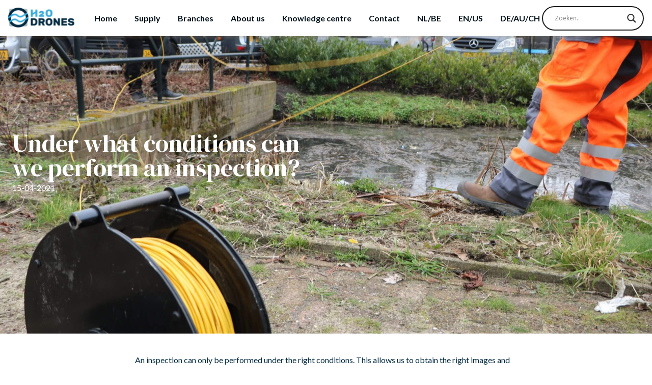

--- FILE ---
content_type: text/html; charset=UTF-8
request_url: https://www.h2o-drones.com/en/nieuws-en/under-what-circumstances-can-we-perform-an-inspection/
body_size: 15816
content:
<!doctype html>
<html lang="en-US">
<head>
	<meta charset="UTF-8">
	<meta name="viewport" content="width=device-width, initial-scale=1">
	<link rel="profile" href="https://gmpg.org/xfn/11">
    
    <script src="https://kit.fontawesome.com/5c1b85d9e0.js" crossorigin="anonymous"></script>
        
    <link rel="stylesheet" href="https://www.h2o-drones.com/wp-content/themes/h2odrones/assets/styles/vendor/mmenu.css" />
    <link rel="stylesheet" href="https://www.h2o-drones.com/wp-content/themes/h2odrones/assets/styles/vendor/slick.css" />
    

	<meta name='robots' content='index, follow, max-image-preview:large, max-snippet:-1, max-video-preview:-1' />

	<!-- This site is optimized with the Yoast SEO plugin v26.7 - https://yoast.com/wordpress/plugins/seo/ -->
	<title>Under what conditions can we perform an inspection? - H2O Drones</title><link rel="preload" data-rocket-preload as="image" href="https://www.h2o-drones.com/wp-content/uploads/2021/03/IMG_2009-scaled.jpg" fetchpriority="high">
	<meta name="description" content="Even though our drones are robust, certain conditions need to be met in order to have the most successful inspection. Here we explain which conditions are necessary ." />
	<link rel="canonical" href="https://www.h2o-drones.com/en/nieuws-en/under-what-circumstances-can-we-perform-an-inspection/" />
	<meta property="og:locale" content="en_US" />
	<meta property="og:type" content="article" />
	<meta property="og:title" content="Under what conditions can we perform an inspection? - H2O Drones" />
	<meta property="og:description" content="Even though our drones are robust, certain conditions need to be met in order to have the most successful inspection. Here we explain which conditions are necessary ." />
	<meta property="og:url" content="https://www.h2o-drones.com/en/nieuws-en/under-what-circumstances-can-we-perform-an-inspection/" />
	<meta property="og:site_name" content="H2O Drones" />
	<meta property="article:published_time" content="2021-04-15T08:44:09+00:00" />
	<meta property="article:modified_time" content="2021-06-16T13:29:32+00:00" />
	<meta property="og:image" content="https://www.h2o-drones.com/wp-content/uploads/2021/03/IMG_2009-scaled.jpg" />
	<meta property="og:image:width" content="2560" />
	<meta property="og:image:height" content="1707" />
	<meta property="og:image:type" content="image/jpeg" />
	<meta name="author" content="Karst" />
	<meta name="twitter:card" content="summary_large_image" />
	<meta name="twitter:label1" content="Written by" />
	<meta name="twitter:data1" content="Karst" />
	<meta name="twitter:label2" content="Est. reading time" />
	<meta name="twitter:data2" content="2 minutes" />
	<script type="application/ld+json" class="yoast-schema-graph">{"@context":"https://schema.org","@graph":[{"@type":"Article","@id":"https://www.h2o-drones.com/en/nieuws-en/under-what-circumstances-can-we-perform-an-inspection/#article","isPartOf":{"@id":"https://www.h2o-drones.com/en/nieuws-en/under-what-circumstances-can-we-perform-an-inspection/"},"author":{"name":"Karst","@id":"https://www.h2o-drones.com/en/#/schema/person/3f4af9a1e69a0cc178f9df0b00e0f53c"},"headline":"Under what conditions can we perform an inspection?","datePublished":"2021-04-15T08:44:09+00:00","dateModified":"2021-06-16T13:29:32+00:00","mainEntityOfPage":{"@id":"https://www.h2o-drones.com/en/nieuws-en/under-what-circumstances-can-we-perform-an-inspection/"},"wordCount":407,"publisher":{"@id":"https://www.h2o-drones.com/en/#organization"},"image":{"@id":"https://www.h2o-drones.com/en/nieuws-en/under-what-circumstances-can-we-perform-an-inspection/#primaryimage"},"thumbnailUrl":"https://www.h2o-drones.com/wp-content/uploads/2021/03/IMG_2009-scaled.jpg","articleSection":["Nieuws"],"inLanguage":"en-US"},{"@type":"WebPage","@id":"https://www.h2o-drones.com/en/nieuws-en/under-what-circumstances-can-we-perform-an-inspection/","url":"https://www.h2o-drones.com/en/nieuws-en/under-what-circumstances-can-we-perform-an-inspection/","name":"Under what conditions can we perform an inspection? - H2O Drones","isPartOf":{"@id":"https://www.h2o-drones.com/en/#website"},"primaryImageOfPage":{"@id":"https://www.h2o-drones.com/en/nieuws-en/under-what-circumstances-can-we-perform-an-inspection/#primaryimage"},"image":{"@id":"https://www.h2o-drones.com/en/nieuws-en/under-what-circumstances-can-we-perform-an-inspection/#primaryimage"},"thumbnailUrl":"https://www.h2o-drones.com/wp-content/uploads/2021/03/IMG_2009-scaled.jpg","datePublished":"2021-04-15T08:44:09+00:00","dateModified":"2021-06-16T13:29:32+00:00","description":"Even though our drones are robust, certain conditions need to be met in order to have the most successful inspection. Here we explain which conditions are necessary .","breadcrumb":{"@id":"https://www.h2o-drones.com/en/nieuws-en/under-what-circumstances-can-we-perform-an-inspection/#breadcrumb"},"inLanguage":"en-US","potentialAction":[{"@type":"ReadAction","target":["https://www.h2o-drones.com/en/nieuws-en/under-what-circumstances-can-we-perform-an-inspection/"]}]},{"@type":"ImageObject","inLanguage":"en-US","@id":"https://www.h2o-drones.com/en/nieuws-en/under-what-circumstances-can-we-perform-an-inspection/#primaryimage","url":"https://www.h2o-drones.com/wp-content/uploads/2021/03/IMG_2009-scaled.jpg","contentUrl":"https://www.h2o-drones.com/wp-content/uploads/2021/03/IMG_2009-scaled.jpg","width":2560,"height":1707},{"@type":"BreadcrumbList","@id":"https://www.h2o-drones.com/en/nieuws-en/under-what-circumstances-can-we-perform-an-inspection/#breadcrumb","itemListElement":[{"@type":"ListItem","position":1,"name":"Home","item":"https://www.h2o-drones.com/en/"},{"@type":"ListItem","position":2,"name":"Under what conditions can we perform an inspection?"}]},{"@type":"WebSite","@id":"https://www.h2o-drones.com/en/#website","url":"https://www.h2o-drones.com/en/","name":"H2O Drones","description":"de nieuwe standaard in onderwaterinspecties","publisher":{"@id":"https://www.h2o-drones.com/en/#organization"},"potentialAction":[{"@type":"SearchAction","target":{"@type":"EntryPoint","urlTemplate":"https://www.h2o-drones.com/en/?s={search_term_string}"},"query-input":{"@type":"PropertyValueSpecification","valueRequired":true,"valueName":"search_term_string"}}],"inLanguage":"en-US"},{"@type":"Organization","@id":"https://www.h2o-drones.com/en/#organization","name":"H2O Drones","url":"https://www.h2o-drones.com/en/","logo":{"@type":"ImageObject","inLanguage":"en-US","@id":"https://www.h2o-drones.com/en/#/schema/logo/image/","url":"https://www.h2o-drones.com/wp-content/uploads/2020/09/h2o-drones-logo.png","contentUrl":"https://www.h2o-drones.com/wp-content/uploads/2020/09/h2o-drones-logo.png","width":264,"height":81,"caption":"H2O Drones"},"image":{"@id":"https://www.h2o-drones.com/en/#/schema/logo/image/"}},{"@type":"Person","@id":"https://www.h2o-drones.com/en/#/schema/person/3f4af9a1e69a0cc178f9df0b00e0f53c","name":"Karst","image":{"@type":"ImageObject","inLanguage":"en-US","@id":"https://www.h2o-drones.com/en/#/schema/person/image/","url":"https://secure.gravatar.com/avatar/5973b1c071c7f06fdb2688c30d083f33bfd706ba0ed1958d7ea3accb37ace527?s=96&d=mm&r=g","contentUrl":"https://secure.gravatar.com/avatar/5973b1c071c7f06fdb2688c30d083f33bfd706ba0ed1958d7ea3accb37ace527?s=96&d=mm&r=g","caption":"Karst"},"url":"https://www.h2o-drones.com/en/author/karst/"}]}</script>
	<!-- / Yoast SEO plugin. -->


<link rel="alternate" type="application/rss+xml" title="H2O Drones &raquo; Feed" href="https://www.h2o-drones.com/en/feed/" />
<link rel="alternate" type="application/rss+xml" title="H2O Drones &raquo; Comments Feed" href="https://www.h2o-drones.com/en/comments/feed/" />
<link rel="alternate" title="oEmbed (JSON)" type="application/json+oembed" href="https://www.h2o-drones.com/en/wp-json/oembed/1.0/embed?url=https%3A%2F%2Fwww.h2o-drones.com%2Fen%2Fnieuws-en%2Funder-what-circumstances-can-we-perform-an-inspection%2F" />
<link rel="alternate" title="oEmbed (XML)" type="text/xml+oembed" href="https://www.h2o-drones.com/en/wp-json/oembed/1.0/embed?url=https%3A%2F%2Fwww.h2o-drones.com%2Fen%2Fnieuws-en%2Funder-what-circumstances-can-we-perform-an-inspection%2F&#038;format=xml" />
<style id='wp-img-auto-sizes-contain-inline-css'>
img:is([sizes=auto i],[sizes^="auto," i]){contain-intrinsic-size:3000px 1500px}
/*# sourceURL=wp-img-auto-sizes-contain-inline-css */
</style>
<style id='wp-emoji-styles-inline-css'>

	img.wp-smiley, img.emoji {
		display: inline !important;
		border: none !important;
		box-shadow: none !important;
		height: 1em !important;
		width: 1em !important;
		margin: 0 0.07em !important;
		vertical-align: -0.1em !important;
		background: none !important;
		padding: 0 !important;
	}
/*# sourceURL=wp-emoji-styles-inline-css */
</style>
<link rel='stylesheet' id='wp-block-library-css' href='https://www.h2o-drones.com/wp-includes/css/dist/block-library/style.min.css?ver=6.9' media='all' />
<style id='global-styles-inline-css'>
:root{--wp--preset--aspect-ratio--square: 1;--wp--preset--aspect-ratio--4-3: 4/3;--wp--preset--aspect-ratio--3-4: 3/4;--wp--preset--aspect-ratio--3-2: 3/2;--wp--preset--aspect-ratio--2-3: 2/3;--wp--preset--aspect-ratio--16-9: 16/9;--wp--preset--aspect-ratio--9-16: 9/16;--wp--preset--color--black: #000000;--wp--preset--color--cyan-bluish-gray: #abb8c3;--wp--preset--color--white: #ffffff;--wp--preset--color--pale-pink: #f78da7;--wp--preset--color--vivid-red: #cf2e2e;--wp--preset--color--luminous-vivid-orange: #ff6900;--wp--preset--color--luminous-vivid-amber: #fcb900;--wp--preset--color--light-green-cyan: #7bdcb5;--wp--preset--color--vivid-green-cyan: #00d084;--wp--preset--color--pale-cyan-blue: #8ed1fc;--wp--preset--color--vivid-cyan-blue: #0693e3;--wp--preset--color--vivid-purple: #9b51e0;--wp--preset--gradient--vivid-cyan-blue-to-vivid-purple: linear-gradient(135deg,rgb(6,147,227) 0%,rgb(155,81,224) 100%);--wp--preset--gradient--light-green-cyan-to-vivid-green-cyan: linear-gradient(135deg,rgb(122,220,180) 0%,rgb(0,208,130) 100%);--wp--preset--gradient--luminous-vivid-amber-to-luminous-vivid-orange: linear-gradient(135deg,rgb(252,185,0) 0%,rgb(255,105,0) 100%);--wp--preset--gradient--luminous-vivid-orange-to-vivid-red: linear-gradient(135deg,rgb(255,105,0) 0%,rgb(207,46,46) 100%);--wp--preset--gradient--very-light-gray-to-cyan-bluish-gray: linear-gradient(135deg,rgb(238,238,238) 0%,rgb(169,184,195) 100%);--wp--preset--gradient--cool-to-warm-spectrum: linear-gradient(135deg,rgb(74,234,220) 0%,rgb(151,120,209) 20%,rgb(207,42,186) 40%,rgb(238,44,130) 60%,rgb(251,105,98) 80%,rgb(254,248,76) 100%);--wp--preset--gradient--blush-light-purple: linear-gradient(135deg,rgb(255,206,236) 0%,rgb(152,150,240) 100%);--wp--preset--gradient--blush-bordeaux: linear-gradient(135deg,rgb(254,205,165) 0%,rgb(254,45,45) 50%,rgb(107,0,62) 100%);--wp--preset--gradient--luminous-dusk: linear-gradient(135deg,rgb(255,203,112) 0%,rgb(199,81,192) 50%,rgb(65,88,208) 100%);--wp--preset--gradient--pale-ocean: linear-gradient(135deg,rgb(255,245,203) 0%,rgb(182,227,212) 50%,rgb(51,167,181) 100%);--wp--preset--gradient--electric-grass: linear-gradient(135deg,rgb(202,248,128) 0%,rgb(113,206,126) 100%);--wp--preset--gradient--midnight: linear-gradient(135deg,rgb(2,3,129) 0%,rgb(40,116,252) 100%);--wp--preset--font-size--small: 13px;--wp--preset--font-size--medium: 20px;--wp--preset--font-size--large: 36px;--wp--preset--font-size--x-large: 42px;--wp--preset--spacing--20: 0.44rem;--wp--preset--spacing--30: 0.67rem;--wp--preset--spacing--40: 1rem;--wp--preset--spacing--50: 1.5rem;--wp--preset--spacing--60: 2.25rem;--wp--preset--spacing--70: 3.38rem;--wp--preset--spacing--80: 5.06rem;--wp--preset--shadow--natural: 6px 6px 9px rgba(0, 0, 0, 0.2);--wp--preset--shadow--deep: 12px 12px 50px rgba(0, 0, 0, 0.4);--wp--preset--shadow--sharp: 6px 6px 0px rgba(0, 0, 0, 0.2);--wp--preset--shadow--outlined: 6px 6px 0px -3px rgb(255, 255, 255), 6px 6px rgb(0, 0, 0);--wp--preset--shadow--crisp: 6px 6px 0px rgb(0, 0, 0);}:where(.is-layout-flex){gap: 0.5em;}:where(.is-layout-grid){gap: 0.5em;}body .is-layout-flex{display: flex;}.is-layout-flex{flex-wrap: wrap;align-items: center;}.is-layout-flex > :is(*, div){margin: 0;}body .is-layout-grid{display: grid;}.is-layout-grid > :is(*, div){margin: 0;}:where(.wp-block-columns.is-layout-flex){gap: 2em;}:where(.wp-block-columns.is-layout-grid){gap: 2em;}:where(.wp-block-post-template.is-layout-flex){gap: 1.25em;}:where(.wp-block-post-template.is-layout-grid){gap: 1.25em;}.has-black-color{color: var(--wp--preset--color--black) !important;}.has-cyan-bluish-gray-color{color: var(--wp--preset--color--cyan-bluish-gray) !important;}.has-white-color{color: var(--wp--preset--color--white) !important;}.has-pale-pink-color{color: var(--wp--preset--color--pale-pink) !important;}.has-vivid-red-color{color: var(--wp--preset--color--vivid-red) !important;}.has-luminous-vivid-orange-color{color: var(--wp--preset--color--luminous-vivid-orange) !important;}.has-luminous-vivid-amber-color{color: var(--wp--preset--color--luminous-vivid-amber) !important;}.has-light-green-cyan-color{color: var(--wp--preset--color--light-green-cyan) !important;}.has-vivid-green-cyan-color{color: var(--wp--preset--color--vivid-green-cyan) !important;}.has-pale-cyan-blue-color{color: var(--wp--preset--color--pale-cyan-blue) !important;}.has-vivid-cyan-blue-color{color: var(--wp--preset--color--vivid-cyan-blue) !important;}.has-vivid-purple-color{color: var(--wp--preset--color--vivid-purple) !important;}.has-black-background-color{background-color: var(--wp--preset--color--black) !important;}.has-cyan-bluish-gray-background-color{background-color: var(--wp--preset--color--cyan-bluish-gray) !important;}.has-white-background-color{background-color: var(--wp--preset--color--white) !important;}.has-pale-pink-background-color{background-color: var(--wp--preset--color--pale-pink) !important;}.has-vivid-red-background-color{background-color: var(--wp--preset--color--vivid-red) !important;}.has-luminous-vivid-orange-background-color{background-color: var(--wp--preset--color--luminous-vivid-orange) !important;}.has-luminous-vivid-amber-background-color{background-color: var(--wp--preset--color--luminous-vivid-amber) !important;}.has-light-green-cyan-background-color{background-color: var(--wp--preset--color--light-green-cyan) !important;}.has-vivid-green-cyan-background-color{background-color: var(--wp--preset--color--vivid-green-cyan) !important;}.has-pale-cyan-blue-background-color{background-color: var(--wp--preset--color--pale-cyan-blue) !important;}.has-vivid-cyan-blue-background-color{background-color: var(--wp--preset--color--vivid-cyan-blue) !important;}.has-vivid-purple-background-color{background-color: var(--wp--preset--color--vivid-purple) !important;}.has-black-border-color{border-color: var(--wp--preset--color--black) !important;}.has-cyan-bluish-gray-border-color{border-color: var(--wp--preset--color--cyan-bluish-gray) !important;}.has-white-border-color{border-color: var(--wp--preset--color--white) !important;}.has-pale-pink-border-color{border-color: var(--wp--preset--color--pale-pink) !important;}.has-vivid-red-border-color{border-color: var(--wp--preset--color--vivid-red) !important;}.has-luminous-vivid-orange-border-color{border-color: var(--wp--preset--color--luminous-vivid-orange) !important;}.has-luminous-vivid-amber-border-color{border-color: var(--wp--preset--color--luminous-vivid-amber) !important;}.has-light-green-cyan-border-color{border-color: var(--wp--preset--color--light-green-cyan) !important;}.has-vivid-green-cyan-border-color{border-color: var(--wp--preset--color--vivid-green-cyan) !important;}.has-pale-cyan-blue-border-color{border-color: var(--wp--preset--color--pale-cyan-blue) !important;}.has-vivid-cyan-blue-border-color{border-color: var(--wp--preset--color--vivid-cyan-blue) !important;}.has-vivid-purple-border-color{border-color: var(--wp--preset--color--vivid-purple) !important;}.has-vivid-cyan-blue-to-vivid-purple-gradient-background{background: var(--wp--preset--gradient--vivid-cyan-blue-to-vivid-purple) !important;}.has-light-green-cyan-to-vivid-green-cyan-gradient-background{background: var(--wp--preset--gradient--light-green-cyan-to-vivid-green-cyan) !important;}.has-luminous-vivid-amber-to-luminous-vivid-orange-gradient-background{background: var(--wp--preset--gradient--luminous-vivid-amber-to-luminous-vivid-orange) !important;}.has-luminous-vivid-orange-to-vivid-red-gradient-background{background: var(--wp--preset--gradient--luminous-vivid-orange-to-vivid-red) !important;}.has-very-light-gray-to-cyan-bluish-gray-gradient-background{background: var(--wp--preset--gradient--very-light-gray-to-cyan-bluish-gray) !important;}.has-cool-to-warm-spectrum-gradient-background{background: var(--wp--preset--gradient--cool-to-warm-spectrum) !important;}.has-blush-light-purple-gradient-background{background: var(--wp--preset--gradient--blush-light-purple) !important;}.has-blush-bordeaux-gradient-background{background: var(--wp--preset--gradient--blush-bordeaux) !important;}.has-luminous-dusk-gradient-background{background: var(--wp--preset--gradient--luminous-dusk) !important;}.has-pale-ocean-gradient-background{background: var(--wp--preset--gradient--pale-ocean) !important;}.has-electric-grass-gradient-background{background: var(--wp--preset--gradient--electric-grass) !important;}.has-midnight-gradient-background{background: var(--wp--preset--gradient--midnight) !important;}.has-small-font-size{font-size: var(--wp--preset--font-size--small) !important;}.has-medium-font-size{font-size: var(--wp--preset--font-size--medium) !important;}.has-large-font-size{font-size: var(--wp--preset--font-size--large) !important;}.has-x-large-font-size{font-size: var(--wp--preset--font-size--x-large) !important;}
/*# sourceURL=global-styles-inline-css */
</style>

<style id='classic-theme-styles-inline-css'>
/*! This file is auto-generated */
.wp-block-button__link{color:#fff;background-color:#32373c;border-radius:9999px;box-shadow:none;text-decoration:none;padding:calc(.667em + 2px) calc(1.333em + 2px);font-size:1.125em}.wp-block-file__button{background:#32373c;color:#fff;text-decoration:none}
/*# sourceURL=/wp-includes/css/classic-themes.min.css */
</style>
<link rel='stylesheet' id='wpml-legacy-horizontal-list-0-css' href='https://www.h2o-drones.com/wp-content/plugins/sitepress-multilingual-cms/templates/language-switchers/legacy-list-horizontal/style.min.css?ver=1' media='all' />
<link rel='stylesheet' id='wpml-menu-item-0-css' href='https://www.h2o-drones.com/wp-content/plugins/sitepress-multilingual-cms/templates/language-switchers/menu-item/style.min.css?ver=1' media='all' />
<link rel='stylesheet' id='cmplz-general-css' href='https://www.h2o-drones.com/wp-content/plugins/complianz-gdpr-premium/assets/css/cookieblocker.min.css?ver=1762849927' media='all' />
<link rel='stylesheet' id='h2odrones-style-css' href='https://www.h2o-drones.com/wp-content/themes/h2odrones/style.css?ver=1.0.0' media='all' />
<link rel='stylesheet' id='uikit-css' href='https://www.h2o-drones.com/wp-content/themes/h2odrones/builder/css/uikit.min.css?ver=6.9' media='all' />
<link rel='stylesheet' id='wpdreams-asl-basic-css' href='https://www.h2o-drones.com/wp-content/plugins/ajax-search-lite/css/style.basic.css?ver=4.13.4' media='all' />
<style id='wpdreams-asl-basic-inline-css'>

					div[id*='ajaxsearchlitesettings'].searchsettings .asl_option_inner label {
						font-size: 0px !important;
						color: rgba(0, 0, 0, 0);
					}
					div[id*='ajaxsearchlitesettings'].searchsettings .asl_option_inner label:after {
						font-size: 11px !important;
						position: absolute;
						top: 0;
						left: 0;
						z-index: 1;
					}
					.asl_w_container {
						width: 100%;
						margin: 0px 0px 0px 0px;
						min-width: 200px;
					}
					div[id*='ajaxsearchlite'].asl_m {
						width: 100%;
					}
					div[id*='ajaxsearchliteres'].wpdreams_asl_results div.resdrg span.highlighted {
						font-weight: bold;
						color: rgba(54, 172, 223, 1);
						background-color: rgba(238, 238, 238, 1);
					}
					div[id*='ajaxsearchliteres'].wpdreams_asl_results .results img.asl_image {
						width: 70px;
						height: 70px;
						object-fit: cover;
					}
					div[id*='ajaxsearchlite'].asl_r .results {
						max-height: none;
					}
					div[id*='ajaxsearchlite'].asl_r {
						position: absolute;
					}
				
						div.asl_r.asl_w.vertical .results .item::after {
							display: block;
							position: absolute;
							bottom: 0;
							content: '';
							height: 1px;
							width: 100%;
							background: #D8D8D8;
						}
						div.asl_r.asl_w.vertical .results .item.asl_last_item::after {
							display: none;
						}
					
/*# sourceURL=wpdreams-asl-basic-inline-css */
</style>
<link rel='stylesheet' id='wpdreams-asl-instance-css' href='https://www.h2o-drones.com/wp-content/plugins/ajax-search-lite/css/style-curvy-black.css?ver=4.13.4' media='all' />
<link rel='stylesheet' id='style-gregory-css' href='https://www.h2o-drones.com/wp-content/themes/h2odrones/style.css?ver=6.9' media='all' />
<link rel='stylesheet' id='homepage-css-css' href='https://www.h2o-drones.com/wp-content/themes/h2odrones/builder/css/spacing.css?ver=0.256' media='all' />
<script src="https://www.h2o-drones.com/wp-includes/js/jquery/jquery.min.js?ver=3.7.1" id="jquery-core-js"></script>
<script src="https://www.h2o-drones.com/wp-includes/js/jquery/jquery-migrate.min.js?ver=3.4.1" id="jquery-migrate-js"></script>
<link rel="https://api.w.org/" href="https://www.h2o-drones.com/en/wp-json/" /><link rel="alternate" title="JSON" type="application/json" href="https://www.h2o-drones.com/en/wp-json/wp/v2/posts/3868" /><link rel="EditURI" type="application/rsd+xml" title="RSD" href="https://www.h2o-drones.com/xmlrpc.php?rsd" />
<meta name="generator" content="WordPress 6.9" />
<link rel='shortlink' href='https://www.h2o-drones.com/en/?p=3868' />
<meta name="generator" content="WPML ver:4.8.6 stt:37,1,3;" />
<meta name="google-site-verification" content="WBK-QXOgNFOTtB7vZ_rpeZ1-yICUXsoAJKY6nqjAdIc" />			<style>.cmplz-hidden {
					display: none !important;
				}</style>				<link rel="preconnect" href="https://fonts.gstatic.com" crossorigin />
				<link rel="preload" as="style" href="//fonts.googleapis.com/css?family=Open+Sans&display=swap" />
								<link data-service="google-fonts" data-category="marketing" rel="stylesheet" data-href="//fonts.googleapis.com/css?family=Open+Sans&display=swap" media="all" />
				<link rel="icon" href="https://www.h2o-drones.com/wp-content/uploads/2020/09/cropped-favicon-32x32.png" sizes="32x32" />
<link rel="icon" href="https://www.h2o-drones.com/wp-content/uploads/2020/09/cropped-favicon-192x192.png" sizes="192x192" />
<link rel="apple-touch-icon" href="https://www.h2o-drones.com/wp-content/uploads/2020/09/cropped-favicon-180x180.png" />
<meta name="msapplication-TileImage" content="https://www.h2o-drones.com/wp-content/uploads/2020/09/cropped-favicon-270x270.png" />
<noscript><style id="rocket-lazyload-nojs-css">.rll-youtube-player, [data-lazy-src]{display:none !important;}</style></noscript>     
 
    <!-- Hotjar Tracking Code for https://www.h2o-drones.com -->
    <script type="text/plain" data-service="hotjar" data-category="marketing">
        (function(h,o,t,j,a,r){
            h.hj=h.hj||function(){(h.hj.q=h.hj.q||[]).push(arguments)};
            h._hjSettings={hjid:3250582,hjsv:6};
            a=o.getElementsByTagName('head')[0];
            r=o.createElement('script');r.async=1;
            r.src=t+h._hjSettings.hjid+j+h._hjSettings.hjsv;
            a.appendChild(r);
        })(window,document,'https://static.hotjar.com/c/hotjar-','.js?sv=');
    </script>
    
<meta name="generator" content="WP Rocket 3.20.3" data-wpr-features="wpr_lazyload_images wpr_oci wpr_host_fonts_locally wpr_desktop" /></head>

<body data-cmplz=1 class="wp-singular post-template-default single single-post postid-3868 single-format-standard wp-theme-h2odrones no-sidebar">



<!--  / wrapper \ -->
<div  id="wrapper">

    <!--  / main container \ -->
    <div  id="mainCntr">
        <!--  / header container \ -->
        <header  id="headerCntr">
        
            
                <!--  / header box \ -->
                <div class="headerBox">
                    
                    <a class="logo" href="https://www.h2o-drones.com/en/"><img src="https://www.h2o-drones.com/wp-content/themes/h2odrones/images/logo.svg" alt=""></a>
 

                    <!--  / menu box \ -->
                    <nav class="menuBox" id="nav">
             
             
                      <div class="menu-menu-engels-container"><ul id="primary-menu" class="menu"><li id="menu-item-19324" class="menu-item menu-item-type-post_type menu-item-object-page menu-item-home menu-item-19324"><a href="https://www.h2o-drones.com/en/">Home</a></li>
<li id="menu-item-19325" class="menu-item menu-item-type-post_type menu-item-object-page menu-item-19325"><a href="https://www.h2o-drones.com/en/supply/">Supply</a></li>
<li id="menu-item-19326" class="menu-item menu-item-type-post_type menu-item-object-page menu-item-has-children menu-item-19326"><a href="https://www.h2o-drones.com/en/branches/">Branches</a>
<ul class="sub-menu">
	<li id="menu-item-19327" class="menu-item menu-item-type-post_type menu-item-object-branches menu-item-19327"><a href="https://www.h2o-drones.com/en/branches/water-and-pipeline-management/">Water and pipeline management</a></li>
	<li id="menu-item-19328" class="menu-item menu-item-type-post_type menu-item-object-branches menu-item-19328"><a href="https://www.h2o-drones.com/en/branches/infrastructure-and-port/">Infrastructure and port</a></li>
	<li id="menu-item-19329" class="menu-item menu-item-type-post_type menu-item-object-branches menu-item-19329"><a href="https://www.h2o-drones.com/en/branches/municipalities-provinces-and-water-authorities/">Municipalities, provinces and water authorities</a></li>
	<li id="menu-item-19330" class="menu-item menu-item-type-post_type menu-item-object-branches menu-item-19330"><a href="https://www.h2o-drones.com/en/branches/search-rescue/">Search &#038; Rescue</a></li>
	<li id="menu-item-19331" class="menu-item menu-item-type-post_type menu-item-object-branches menu-item-19331"><a href="https://www.h2o-drones.com/en/branches/maritime/">Maritime</a></li>
	<li id="menu-item-19332" class="menu-item menu-item-type-post_type menu-item-object-branches menu-item-19332"><a href="https://www.h2o-drones.com/en/branches/climate-and-environmental-research/">Climate and environmental research</a></li>
	<li id="menu-item-19333" class="menu-item menu-item-type-post_type menu-item-object-branches menu-item-19333"><a href="https://www.h2o-drones.com/en/branches/engineering-and-consultancy-firms/">Engineering and consultancy firms</a></li>
	<li id="menu-item-19334" class="menu-item menu-item-type-post_type menu-item-object-branches menu-item-19334"><a href="https://www.h2o-drones.com/en/branches/industrial/">Industrial</a></li>
	<li id="menu-item-19335" class="menu-item menu-item-type-post_type menu-item-object-branches menu-item-19335"><a href="https://www.h2o-drones.com/en/branches/energy/">Energy</a></li>
	<li id="menu-item-19336" class="menu-item menu-item-type-post_type menu-item-object-branches menu-item-19336"><a href="https://www.h2o-drones.com/en/branches/diving-guidance/">Diving guidance</a></li>
</ul>
</li>
<li id="menu-item-19337" class="menu-item menu-item-type-post_type menu-item-object-page menu-item-has-children menu-item-19337"><a href="https://www.h2o-drones.com/en/about-us/">About us</a>
<ul class="sub-menu">
	<li id="menu-item-19338" class="menu-item menu-item-type-post_type menu-item-object-page menu-item-19338"><a href="https://www.h2o-drones.com/en/about-us/">About us</a></li>
	<li id="menu-item-19339" class="menu-item menu-item-type-custom menu-item-object-custom menu-item-19339"><a href="https://www.h2o-drones.com/over-ons/werken-bij/?_categories_vacature=vacatures">Werken bij</a></li>
</ul>
</li>
<li id="menu-item-19469" class="menu-item menu-item-type-post_type menu-item-object-page menu-item-19469"><a href="https://www.h2o-drones.com/en/knowledge-centre/">Knowledge centre</a></li>
<li id="menu-item-19340" class="menu-item menu-item-type-post_type menu-item-object-page menu-item-19340"><a href="https://www.h2o-drones.com/en/contact/">Contact</a></li>
<li id="menu-item-wpml-ls-2-nl" class="menu-item wpml-ls-slot-2 wpml-ls-item wpml-ls-item-nl wpml-ls-menu-item wpml-ls-first-item menu-item-type-wpml_ls_menu_item menu-item-object-wpml_ls_menu_item menu-item-wpml-ls-2-nl"><a href="https://www.h2o-drones.com/nieuws/onder-welke-omstandigheden-kunnen-wij-een-inspectie-uitvoeren/" title="Switch to NL/BE" aria-label="Switch to NL/BE" role="menuitem"><span class="wpml-ls-native" lang="nl">NL/BE</span></a></li>
<li id="menu-item-wpml-ls-2-en" class="menu-item wpml-ls-slot-2 wpml-ls-item wpml-ls-item-en wpml-ls-current-language wpml-ls-menu-item menu-item-type-wpml_ls_menu_item menu-item-object-wpml_ls_menu_item menu-item-wpml-ls-2-en"><a href="https://www.h2o-drones.com/en/nieuws-en/under-what-circumstances-can-we-perform-an-inspection/" role="menuitem"><span class="wpml-ls-native" lang="en">EN/US</span></a></li>
<li id="menu-item-wpml-ls-2-de" class="menu-item wpml-ls-slot-2 wpml-ls-item wpml-ls-item-de wpml-ls-menu-item wpml-ls-last-item menu-item-type-wpml_ls_menu_item menu-item-object-wpml_ls_menu_item menu-item-wpml-ls-2-de"><a href="https://www.h2o-drones.com/de/nieuws-de/unter-welchen-umstaenden-koennen-wir-eine-inspektion-durchfuehren/" title="Switch to DE/AU/CH" aria-label="Switch to DE/AU/CH" role="menuitem"><span class="wpml-ls-native" lang="de">DE/AU/CH</span></a></li>
</ul></div>                        
                      
                        
                    </nav>
                    <!--  \ menu box / -->

                    <a class="mobileMenu" href="#nav"><span>Menu</span></a>
                    
                   <!-- <a class="btn-bg dark-blue" href="https://www.h2o-drones.com/en/contact">Maak een afspraak</a>-->
                   <div class="searchs"> <div class="asl_w_container asl_w_container_1" data-id="1" data-instance="1">
	<div id='ajaxsearchlite1'
		data-id="1"
		data-instance="1"
		class="asl_w asl_m asl_m_1 asl_m_1_1">
		<div class="probox">

	
	<div class='prosettings' style='display:none;' data-opened=0>
				<div class='innericon'>
			<svg version="1.1" xmlns="http://www.w3.org/2000/svg" xmlns:xlink="http://www.w3.org/1999/xlink" x="0px" y="0px" width="22" height="22" viewBox="0 0 512 512" enable-background="new 0 0 512 512" xml:space="preserve">
					<polygon transform = "rotate(90 256 256)" points="142.332,104.886 197.48,50 402.5,256 197.48,462 142.332,407.113 292.727,256 "/>
				</svg>
		</div>
	</div>

	
	
	<div class='proinput'>
		<form role="search" action='#' autocomplete="off"
				aria-label="Search form">
			<input aria-label="Search input"
					type='search' class='orig'
					tabindex="0"
					name='phrase'
					placeholder='Zoeken..'
					value=''
					autocomplete="off"/>
			<input aria-label="Search autocomplete input"
					type='text'
					class='autocomplete'
					tabindex="-1"
					name='phrase'
					value=''
					autocomplete="off" disabled/>
			<input type='submit' value="Start search" style='width:0; height: 0; visibility: hidden;'>
		</form>
	</div>

	
	
	<button class='promagnifier' tabindex="0" aria-label="Search magnifier button">
				<span class='innericon' style="display:block;">
			<svg version="1.1" xmlns="http://www.w3.org/2000/svg" xmlns:xlink="http://www.w3.org/1999/xlink" x="0px" y="0px" width="22" height="22" viewBox="0 0 512 512" enable-background="new 0 0 512 512" xml:space="preserve">
					<path d="M460.355,421.59L353.844,315.078c20.041-27.553,31.885-61.437,31.885-98.037
						C385.729,124.934,310.793,50,218.686,50C126.58,50,51.645,124.934,51.645,217.041c0,92.106,74.936,167.041,167.041,167.041
						c34.912,0,67.352-10.773,94.184-29.158L419.945,462L460.355,421.59z M100.631,217.041c0-65.096,52.959-118.056,118.055-118.056
						c65.098,0,118.057,52.959,118.057,118.056c0,65.096-52.959,118.056-118.057,118.056C153.59,335.097,100.631,282.137,100.631,217.041
						z"/>
				</svg>
		</span>
	</button>

	
	
	<div class='proloading'>

		<div class="asl_loader"><div class="asl_loader-inner asl_simple-circle"></div></div>

			</div>

			<div class='proclose'>
			<svg version="1.1" xmlns="http://www.w3.org/2000/svg" xmlns:xlink="http://www.w3.org/1999/xlink" x="0px"
				y="0px"
				width="12" height="12" viewBox="0 0 512 512" enable-background="new 0 0 512 512"
				xml:space="preserve">
				<polygon points="438.393,374.595 319.757,255.977 438.378,137.348 374.595,73.607 255.995,192.225 137.375,73.622 73.607,137.352 192.246,255.983 73.622,374.625 137.352,438.393 256.002,319.734 374.652,438.378 "/>
			</svg>
		</div>
	
	
</div>	</div>
	<div class='asl_data_container' style="display:none !important;">
		<div class="asl_init_data wpdreams_asl_data_ct"
	style="display:none !important;"
	id="asl_init_id_1"
	data-asl-id="1"
	data-asl-instance="1"
	data-settings="{&quot;homeurl&quot;:&quot;https:\/\/www.h2o-drones.com\/en\/&quot;,&quot;resultstype&quot;:&quot;vertical&quot;,&quot;resultsposition&quot;:&quot;hover&quot;,&quot;itemscount&quot;:4,&quot;charcount&quot;:0,&quot;highlight&quot;:true,&quot;highlightWholewords&quot;:true,&quot;singleHighlight&quot;:false,&quot;scrollToResults&quot;:{&quot;enabled&quot;:false,&quot;offset&quot;:0},&quot;resultareaclickable&quot;:1,&quot;autocomplete&quot;:{&quot;enabled&quot;:true,&quot;lang&quot;:&quot;en&quot;,&quot;trigger_charcount&quot;:0},&quot;mobile&quot;:{&quot;menu_selector&quot;:&quot;#menu-toggle&quot;},&quot;trigger&quot;:{&quot;click&quot;:&quot;results_page&quot;,&quot;click_location&quot;:&quot;same&quot;,&quot;update_href&quot;:false,&quot;return&quot;:&quot;results_page&quot;,&quot;return_location&quot;:&quot;same&quot;,&quot;facet&quot;:true,&quot;type&quot;:true,&quot;redirect_url&quot;:&quot;?s={phrase}&quot;,&quot;delay&quot;:300},&quot;animations&quot;:{&quot;pc&quot;:{&quot;settings&quot;:{&quot;anim&quot;:&quot;fadedrop&quot;,&quot;dur&quot;:300},&quot;results&quot;:{&quot;anim&quot;:&quot;fadedrop&quot;,&quot;dur&quot;:300},&quot;items&quot;:&quot;voidanim&quot;},&quot;mob&quot;:{&quot;settings&quot;:{&quot;anim&quot;:&quot;fadedrop&quot;,&quot;dur&quot;:300},&quot;results&quot;:{&quot;anim&quot;:&quot;fadedrop&quot;,&quot;dur&quot;:300},&quot;items&quot;:&quot;voidanim&quot;}},&quot;autop&quot;:{&quot;state&quot;:true,&quot;phrase&quot;:&quot;&quot;,&quot;count&quot;:&quot;1&quot;},&quot;resPage&quot;:{&quot;useAjax&quot;:false,&quot;selector&quot;:&quot;#main&quot;,&quot;trigger_type&quot;:true,&quot;trigger_facet&quot;:true,&quot;trigger_magnifier&quot;:false,&quot;trigger_return&quot;:false},&quot;resultsSnapTo&quot;:&quot;left&quot;,&quot;results&quot;:{&quot;width&quot;:&quot;auto&quot;,&quot;width_tablet&quot;:&quot;auto&quot;,&quot;width_phone&quot;:&quot;auto&quot;},&quot;settingsimagepos&quot;:&quot;right&quot;,&quot;closeOnDocClick&quot;:true,&quot;overridewpdefault&quot;:true,&quot;override_method&quot;:&quot;get&quot;}"></div>
	<div id="asl_hidden_data">
		<svg style="position:absolute" height="0" width="0">
			<filter id="aslblur">
				<feGaussianBlur in="SourceGraphic" stdDeviation="4"/>
			</filter>
		</svg>
		<svg style="position:absolute" height="0" width="0">
			<filter id="no_aslblur"></filter>
		</svg>
	</div>
	</div>

	<div id='ajaxsearchliteres1'
	class='vertical wpdreams_asl_results asl_w asl_r asl_r_1 asl_r_1_1'>

	
	<div class="results">

		
		<div class="resdrg">
		</div>

		
	</div>

	
					<p class='showmore'>
			<span>Meer resultaten...</span>
		</p>
			
</div>

	<div id='__original__ajaxsearchlitesettings1'
		data-id="1"
		class="searchsettings wpdreams_asl_settings asl_w asl_s asl_s_1">
		<form name='options'
		aria-label="Search settings form"
		autocomplete = 'off'>

	
	
	<input type="hidden" name="filters_changed" style="display:none;" value="0">
	<input type="hidden" name="filters_initial" style="display:none;" value="1">

	<div class="asl_option_inner hiddend">
		<input type='hidden' name='qtranslate_lang' id='qtranslate_lang'
				value='0'/>
	</div>

			<div class="asl_option_inner hiddend">
			<input type='hidden' name='wpml_lang'
					value='en'/>
		</div>
	
	
	<fieldset class="asl_sett_scroll">
		<legend style="display: none;">Generic selectors</legend>
		<div class="asl_option" tabindex="0">
			<div class="asl_option_inner">
				<input type="checkbox" value="exact"
						aria-label="Exact matches only"
						name="asl_gen[]" />
				<div class="asl_option_checkbox"></div>
			</div>
			<div class="asl_option_label">
				Exact matches only			</div>
		</div>
		<div class="asl_option" tabindex="0">
			<div class="asl_option_inner">
				<input type="checkbox" value="title"
						aria-label="Search in title"
						name="asl_gen[]"  checked="checked"/>
				<div class="asl_option_checkbox"></div>
			</div>
			<div class="asl_option_label">
				Search in title			</div>
		</div>
		<div class="asl_option" tabindex="0">
			<div class="asl_option_inner">
				<input type="checkbox" value="content"
						aria-label="Search in content"
						name="asl_gen[]"  checked="checked"/>
				<div class="asl_option_checkbox"></div>
			</div>
			<div class="asl_option_label">
				Search in content			</div>
		</div>
		<div class="asl_option_inner hiddend">
			<input type="checkbox" value="excerpt"
					aria-label="Search in excerpt"
					name="asl_gen[]"  checked="checked"/>
			<div class="asl_option_checkbox"></div>
		</div>
	</fieldset>
	<fieldset class="asl_sett_scroll">
		<legend style="display: none;">Post Type Selectors</legend>
					<div class="asl_option_inner hiddend">
				<input type="checkbox" value="post"
						aria-label="Hidden option, ignore please"
						name="customset[]" checked="checked"/>
			</div>
						<div class="asl_option_inner hiddend">
				<input type="checkbox" value="page"
						aria-label="Hidden option, ignore please"
						name="customset[]" checked="checked"/>
			</div>
						<div class="asl_option_inner hiddend">
				<input type="checkbox" value="branches"
						aria-label="Hidden option, ignore please"
						name="customset[]" checked="checked"/>
			</div>
						<div class="asl_option_inner hiddend">
				<input type="checkbox" value="onderwaterdrones"
						aria-label="Hidden option, ignore please"
						name="customset[]" checked="checked"/>
			</div>
						<div class="asl_option_inner hiddend">
				<input type="checkbox" value="landingspagina"
						aria-label="Hidden option, ignore please"
						name="customset[]" checked="checked"/>
			</div>
				</fieldset>
	</form>
	</div>
</div>
</div>
                    
                </div>
                <!--  \ header box / -->
            
        </header>
        <!--  \ header container / -->

        <!--  / content container \ -->
        <main  id="contentCntr">
        
        

<!--  / banner box \ -->
<div class="bannerBox centered">

  <div class="content">
	<h1>Under what conditions can we perform an inspection?</h1>
    15-04-2021
  </div>


  
  <div class="image">
	<img src="https://www.h2o-drones.com/wp-content/uploads/2021/03/IMG_2009-scaled.jpg"/>
  </div>


  
</div>
<!--  \ banner box / -->




		
			
			
			
				



<div class="uk-grid-margin uk-container uk-container-xsmall"><div class="uk-margin-remove-top tm-grid-expand uk-child-width-1-1 uk-grid uk-grid-stack" uk-grid="">
<div class="uk-width-1-1 uk-first-column">
	
		
			
			
			
				
					<div class="uk-panel uk-margin-medium">
						
						
						<article id="post-3868" class="post-3868 post type-post status-publish format-standard has-post-thumbnail hentry category-nieuws-en">
		
				
						
							<div class="entry-content">
								<p>An inspection can only be performed under the right conditions. This allows us to obtain the right images and the right information, but what conditions are these and why?</p>
<h2>What are the necessary conditions?</h2>
<p>First of all, the most important requirement is that there is enough water at the site where the drone is to inspect. This is because the ROV must be completely submerged in order to function correctly, in addition to this there must be enough space for the ROV to move. A radius of at least 350 millimeters is required when inspecting pipes without sonar. If you want an inspection with sonar, (this is the most common) this should be at least 600 millimeters.</p>
<p>In addition, it is important that the water is not too dirty. By this we mean for example plant residues in the water or lots of plastic and other litter. Make sure that most of this is removed from the water before we come to inspect it. This can be done by, for example, spraying through the pipes, ducts or other areas. This is a service that we also offer, an inspection does take us more time. The dirt can get stuck in the ROV&#8217;s engines preventing us from doing any work.</p>
<p><img fetchpriority="high" decoding="async" src="https://www.h2o-drones.com/wp-content/uploads/2021/03/IMG_2012-1024x683.jpg" alt="" width="640" height="427" class="aligncenter size-large wp-image-3681" srcset="https://www.h2o-drones.com/wp-content/uploads/2021/03/IMG_2012-1024x683.jpg 1024w, https://www.h2o-drones.com/wp-content/uploads/2021/03/IMG_2012-300x200.jpg 300w, https://www.h2o-drones.com/wp-content/uploads/2021/03/IMG_2012-768x512.jpg 768w, https://www.h2o-drones.com/wp-content/uploads/2021/03/IMG_2012-1536x1024.jpg 1536w, https://www.h2o-drones.com/wp-content/uploads/2021/03/IMG_2012-2048x1365.jpg 2048w" sizes="(max-width: 640px) 100vw, 640px" /></p>
<p>Furthermore, there must also be a possibility of having a place to stand and park our bus or truck nearby. There must be a place for this in a radius of up to 10 meters. This is because we will have to put the drone in the water ourselves and for this we need to be able to stand next to the water.</p>
<h2>What conditions are not a problem for us?</h2>
<p>There are several things that we can handle but divers, for example, cannot. These include extremely cold temperatures that a person cannot stay in for long, but a drone can. The same kind of problem is the depth, here our drones can also cope well. Even with low visibility, a drone can see basically everything, thanks to the sonar that is on the ROV. By the way, a drone can do all this in closed spaces, where a diver could get into trouble. In conclusion, an underwater drone is the best choice in these conditions.</p>
<hr />
<p>More information about underwater drones, or<strong> <a href="https://www.h2o-drones.com/en/underwater-drone-for-sale/">buying or renting</a> a</strong> drone? Then contact us here.</p>
<p>Also follow us on <span> </span><strong><a href="https://www.facebook.com/pg/h2odrones/posts/" target="_blank" rel="noopener">Facebook</a></strong> and <strong><a href="https://www.linkedin.com/company/26203831/" target="_blank" rel="noopener">LinkedIn</a></strong>for our latest developments!</p>
							</div><!-- .entry-content -->
						
				
						</article><!-- #post-3868 -->
							
							

</div>
				
			
		
	
</div>
</div></div>



				
			
		
	
</div>




    
  <div  class="recent-post centered">
	  
	  <h3>Overige nieuwsberichten</h3>
  
  <div  class="uk-slider-container-offset" uk-slider>
  
	  <div class="uk-position-relative uk-visible-toggle uk-light" tabindex="-1">
  
		  <ul class="uk-slider-items uk-child-width-1-3@s uk-grid">

	<!-- the loop -->
	<!--fwp-loop-->

	
	<li>
	   <a href="https://www.h2o-drones.com/en/nieuws-en/efficiently-search-for-missing-persons-with-an-rov/">
		<div class="uk-card uk-card-default">
			<div class="uk-card-media-top">
				<img src="data:image/svg+xml,%3Csvg%20xmlns='http://www.w3.org/2000/svg'%20viewBox='0%200%201800%201200'%3E%3C/svg%3E" width="1800" height="1200" alt="" data-lazy-src="https://www.h2o-drones.com/wp-content/uploads/2024/03/Foto-rivier-bos.jpg"><noscript><img src="https://www.h2o-drones.com/wp-content/uploads/2024/03/Foto-rivier-bos.jpg" width="1800" height="1200" alt=""></noscript>
			</div>
			<div class="uk-card-body">
				<h3 class="uk-card-title">Efficiently search for missing persons with an ROV</h3>
			</div>
		</div>
		</a>
	</li>

						
							
	
	
	<li>
	   <a href="https://www.h2o-drones.com/en/nieuws-en/protecting-our-safery-with-an-rov/">
		<div class="uk-card uk-card-default">
			<div class="uk-card-media-top">
				<img src="data:image/svg+xml,%3Csvg%20xmlns='http://www.w3.org/2000/svg'%20viewBox='0%200%201800%201200'%3E%3C/svg%3E" width="1800" height="1200" alt="" data-lazy-src="https://www.h2o-drones.com/wp-content/uploads/2024/02/Ship-Noth-Sea.jpg"><noscript><img src="https://www.h2o-drones.com/wp-content/uploads/2024/02/Ship-Noth-Sea.jpg" width="1800" height="1200" alt=""></noscript>
			</div>
			<div class="uk-card-body">
				<h3 class="uk-card-title">Protecting our safety with an ROV</h3>
			</div>
		</div>
		</a>
	</li>

						
							
	
	
	<li>
	   <a href="https://www.h2o-drones.com/en/nieuws-en/an-rov-offers-the-solution-against-underflow/">
		<div class="uk-card uk-card-default">
			<div class="uk-card-media-top">
				<img src="data:image/svg+xml,%3Csvg%20xmlns='http://www.w3.org/2000/svg'%20viewBox='0%200%201800%201200'%3E%3C/svg%3E" width="1800" height="1200" alt="" data-lazy-src="https://www.h2o-drones.com/wp-content/uploads/2024/01/Cofferdam.jpg"><noscript><img src="https://www.h2o-drones.com/wp-content/uploads/2024/01/Cofferdam.jpg" width="1800" height="1200" alt=""></noscript>
			</div>
			<div class="uk-card-body">
				<h3 class="uk-card-title">An ROV offers the solution against underflow</h3>
			</div>
		</div>
		</a>
	</li>

						
							
	
	
	<li>
	   <a href="https://www.h2o-drones.com/en/nieuws-en/record-number-of-wind-turbines-calls-for-more-rov-inspections/">
		<div class="uk-card uk-card-default">
			<div class="uk-card-media-top">
				<img src="data:image/svg+xml,%3Csvg%20xmlns='http://www.w3.org/2000/svg'%20viewBox='0%200%201800%201200'%3E%3C/svg%3E" width="1800" height="1200" alt="" data-lazy-src="https://www.h2o-drones.com/wp-content/uploads/2024/01/41863486605_8c6a588a3b_b-1.jpg"><noscript><img src="https://www.h2o-drones.com/wp-content/uploads/2024/01/41863486605_8c6a588a3b_b-1.jpg" width="1800" height="1200" alt=""></noscript>
			</div>
			<div class="uk-card-body">
				<h3 class="uk-card-title">Record number of wind turbines calls for more ROV inspections</h3>
			</div>
		</div>
		</a>
	</li>

						
							
	
	
	<li>
	   <a href="https://www.h2o-drones.com/en/nieuws-en/use-an-rov-for-better-investigation-of-flood-damage/">
		<div class="uk-card uk-card-default">
			<div class="uk-card-media-top">
				<img src="data:image/svg+xml,%3Csvg%20xmlns='http://www.w3.org/2000/svg'%20viewBox='0%200%201800%201200'%3E%3C/svg%3E" width="1800" height="1200" alt="" data-lazy-src="https://www.h2o-drones.com/wp-content/uploads/2024/01/25450026763_c398ef7071_b.jpg"><noscript><img src="https://www.h2o-drones.com/wp-content/uploads/2024/01/25450026763_c398ef7071_b.jpg" width="1800" height="1200" alt=""></noscript>
			</div>
			<div class="uk-card-body">
				<h3 class="uk-card-title">Use an ROV for better investigation of flood damage</h3>
			</div>
		</div>
		</a>
	</li>

						
							
	
	
	<li>
	   <a href="https://www.h2o-drones.com/en/nieuws-en/rovs-and-windmills-necessary-partners/">
		<div class="uk-card uk-card-default">
			<div class="uk-card-media-top">
				<img src="data:image/svg+xml,%3Csvg%20xmlns='http://www.w3.org/2000/svg'%20viewBox='0%200%201800%201200'%3E%3C/svg%3E" width="1800" height="1200" alt="" data-lazy-src="https://www.h2o-drones.com/wp-content/uploads/2023/11/IMG_2101-scaled.jpg"><noscript><img src="https://www.h2o-drones.com/wp-content/uploads/2023/11/IMG_2101-scaled.jpg" width="1800" height="1200" alt=""></noscript>
			</div>
			<div class="uk-card-body">
				<h3 class="uk-card-title">ROVs and wind turbines: necessary partners</h3>
			</div>
		</div>
		</a>
	</li>

						
							
		<!-- end of the loop -->

 	
		 
			 
		 </ul>
 
		 <a class="uk-position-center-left uk-position-small uk-hidden-hover" href="#" uk-slidenav-previous uk-slider-item="previous"></a>
		 <a class="uk-position-center-right uk-position-small uk-hidden-hover" href="#" uk-slidenav-next uk-slider-item="next"></a>
 
	 </div>
 
	 <ul class="uk-slider-nav uk-dotnav uk-flex-center uk-margin"></ul>
 
 </div>
 </div>

  
  



    </main>
                <!--  \ content container / -->
    
                <!--  / footer container \ -->
                <footer  id="footerCntr">
                        <!--  / footer box \ -->
                        <div  class="footerBox centered-lg">
                            <div class="block">
                                <div class="address">
                                    <div class="infos">
                                        
                                      <img src="data:image/svg+xml,%3Csvg%20xmlns='http://www.w3.org/2000/svg'%20viewBox='0%200%200%200'%3E%3C/svg%3E" alt="onderwaterdrones" data-lazy-src="https://www.h2o-drones.com/wp-content/themes/h2odrones/images/logo-footer.png"><noscript><img src="https://www.h2o-drones.com/wp-content/themes/h2odrones/images/logo-footer.png" alt="onderwaterdrones"></noscript>
                                      
                                        <ul> 
                                            
                                     
                                                                                           <li><a href="tel:+31263031270"><i class="fa-solid fa-phone"></i> +31-26 3031270 </a></li>
                                            
                                           
                                            
                                            
                                            
                                            
                                            <li><a href="mailto:info@h2o-drones.com"><i class="fa-solid fa-envelope"></i> info@H2O-Drones.com</a></li>
                                        </ul>
                                        
                                        
                                        
                                        
                                    </div>
    
                                    <div class="social-icon">
                                        
                                                                                
                                
                                    </div>
                                </div>
    
                                <div class="menus">
                                    
                                    <h3>Menu</h3><div class="menu-footer-1-engels-container"><ul id="menu-footer-1-engels" class="menu"><li id="menu-item-19470" class="menu-item menu-item-type-post_type menu-item-object-page menu-item-19470"><a href="https://www.h2o-drones.com/en/knowledge-centre/">Knowledge centre</a></li>
<li id="menu-item-19471" class="menu-item menu-item-type-post_type menu-item-object-page menu-item-19471"><a href="https://www.h2o-drones.com/en/schedule-online-demo/">Schedule online demo</a></li>
</ul></div>                                    
                                   
                                </div>
    
                                <div class="information">
                                    <div class="box">
                                        
                                        
                                        <h3>General</h3><div class="menu-footer-2-engels-container"><ul id="menu-footer-2-engels" class="menu"><li id="menu-item-21510" class="menu-item menu-item-type-post_type menu-item-object-page menu-item-21510"><a href="https://www.h2o-drones.com/en/knowledge-centre/faq/how-does-an-rov-work/">How does an ROV work?</a></li>
<li id="menu-item-21511" class="menu-item menu-item-type-post_type menu-item-object-page menu-item-21511"><a href="https://www.h2o-drones.com/en/knowledge-centre/faq/inspection-conditions/">Inspection conditions</a></li>
<li id="menu-item-21509" class="menu-item menu-item-type-post_type menu-item-object-page menu-item-21509"><a href="https://www.h2o-drones.com/en/knowledge-centre/faq/what-can-a-rov-do/">What can an ROV do?</a></li>
</ul></div>                                        
                                    
                                    </div>
    
                                
                                </div>
                                
                                
                                <div class="information">
                                    <div class="box">
                                        
                                        
                                    <h3>ROV&#8217;s &#038; Crawlers</h3><div class="menu-footer-3-engels-container"><ul id="menu-footer-3-engels" class="menu"><li id="menu-item-19473" class="menu-item menu-item-type-post_type menu-item-object-page menu-item-19473"><a href="https://www.h2o-drones.com/en/compare-drones/">Compare drones</a></li>
<li id="menu-item-19342" class="menu-item menu-item-type-post_type menu-item-object-onderwaterdrones menu-item-19342"><a href="https://www.h2o-drones.com/en/onderwaterdrones/revolution/">Revolution</a></li>
<li id="menu-item-19343" class="menu-item menu-item-type-post_type menu-item-object-onderwaterdrones menu-item-19343"><a href="https://www.h2o-drones.com/en/onderwaterdrones/dtg3/">DTG3</a></li>
<li id="menu-item-19344" class="menu-item menu-item-type-post_type menu-item-object-onderwaterdrones menu-item-19344"><a href="https://www.h2o-drones.com/en/onderwaterdrones/pivot/">Pivot</a></li>
<li id="menu-item-19345" class="menu-item menu-item-type-post_type menu-item-object-onderwaterdrones menu-item-19345"><a href="https://www.h2o-drones.com/en/onderwaterdrones/a200/">A200</a></li>
<li id="menu-item-19346" class="menu-item menu-item-type-post_type menu-item-object-onderwaterdrones menu-item-19346"><a href="https://www.h2o-drones.com/en/onderwaterdrones/dt640/">DT640</a></li>
</ul></div>    
                                        
                                    
                                    </div>
                                
                                
                                </div>
                                
                            </div>
                        </div>
                        <!--  \ footer box / -->
    
                    <!--  / copyright box \ -->
                    <div  class="copyrightBox centered-lg">
                        <div class="bg">
                            
                            <p>&copy; H2O Drones. Alle rechten voorbehouden. 
                                                                                                    <a href="https://www.h2o-drones.com/wp-content/uploads/2022/11/Disclaimer.pdf" target="_blank">Disclaimer</a>
                                                                
                                
                                                                                                    <a href="https://www.h2o-drones.com/wp-content/uploads/2022/11/privacy-en-cookies-.pdf" target="_blank">Privacy</a>
                                                            </p>
                            
                        </div>
                    </div>
                    <!--  \ copyright box / -->				
    
                </footer>
                <!--  \ footer container / -->
            </div>
            <!--  \ main container / -->
        </div>
        <!--  \ wrapper / -->
    
        
        <script src="https://code.jquery.com/jquery-3.4.1.min.js" integrity="sha256-CSXorXvZcTkaix6Yvo6HppcZGetbYMGWSFlBw8HfCJo=" crossorigin="anonymous"></script>
        <script src="https://www.h2o-drones.com/wp-content/themes/h2odrones/assets/scripts/vendor/mmenu.js"></script>
        <script src="https://www.h2o-drones.com/wp-content/themes/h2odrones/assets/scripts/vendor/slick.js"></script>
        <script src="https://www.h2o-drones.com/wp-content/themes/h2odrones/assets/scripts/main.js"></script>
   

<script type="speculationrules">
{"prefetch":[{"source":"document","where":{"and":[{"href_matches":"/en/*"},{"not":{"href_matches":["/wp-*.php","/wp-admin/*","/wp-content/uploads/*","/wp-content/*","/wp-content/plugins/*","/wp-content/themes/h2odrones/*","/en/*\\?(.+)"]}},{"not":{"selector_matches":"a[rel~=\"nofollow\"]"}},{"not":{"selector_matches":".no-prefetch, .no-prefetch a"}}]},"eagerness":"conservative"}]}
</script>

<!-- Consent Management powered by Complianz | GDPR/CCPA Cookie Consent https://wordpress.org/plugins/complianz-gdpr -->
<div id="cmplz-cookiebanner-container"></div>
					<div id="cmplz-manage-consent" data-nosnippet="true"></div><script src="https://www.h2o-drones.com/wp-content/themes/h2odrones/js/navigation.js?ver=1.0.0" id="h2odrones-navigation-js"></script>
<script src="https://www.h2o-drones.com/wp-content/themes/h2odrones/builder/js/uikit.min.js?ver=3.0.0.30" id="uikit-js"></script>
<script src="https://www.h2o-drones.com/wp-content/themes/h2odrones/builder/js/uikit-icons.min.js?ver=3.0.0.30" id="uikit-icons-js"></script>
<script id="wd-asl-ajaxsearchlite-js-before">
window.ASL = typeof window.ASL !== 'undefined' ? window.ASL : {}; window.ASL.wp_rocket_exception = "DOMContentLoaded"; window.ASL.ajaxurl = "https:\/\/www.h2o-drones.com\/wp-admin\/admin-ajax.php"; window.ASL.backend_ajaxurl = "https:\/\/www.h2o-drones.com\/wp-admin\/admin-ajax.php"; window.ASL.asl_url = "https:\/\/www.h2o-drones.com\/wp-content\/plugins\/ajax-search-lite\/"; window.ASL.detect_ajax = 1; window.ASL.media_query = 4780; window.ASL.version = 4780; window.ASL.pageHTML = ""; window.ASL.additional_scripts = []; window.ASL.script_async_load = false; window.ASL.init_only_in_viewport = true; window.ASL.font_url = "https:\/\/www.h2o-drones.com\/wp-content\/plugins\/ajax-search-lite\/css\/fonts\/icons2.woff2"; window.ASL.highlight = {"enabled":false,"data":[]}; window.ASL.analytics = {"method":0,"tracking_id":"","string":"?ajax_search={asl_term}","event":{"focus":{"active":true,"action":"focus","category":"ASL","label":"Input focus","value":"1"},"search_start":{"active":false,"action":"search_start","category":"ASL","label":"Phrase: {phrase}","value":"1"},"search_end":{"active":true,"action":"search_end","category":"ASL","label":"{phrase} | {results_count}","value":"1"},"magnifier":{"active":true,"action":"magnifier","category":"ASL","label":"Magnifier clicked","value":"1"},"return":{"active":true,"action":"return","category":"ASL","label":"Return button pressed","value":"1"},"facet_change":{"active":false,"action":"facet_change","category":"ASL","label":"{option_label} | {option_value}","value":"1"},"result_click":{"active":true,"action":"result_click","category":"ASL","label":"{result_title} | {result_url}","value":"1"}}};
window.ASL_INSTANCES = [];window.ASL_INSTANCES[1] = {"homeurl":"https:\/\/www.h2o-drones.com\/en\/","resultstype":"vertical","resultsposition":"hover","itemscount":4,"charcount":0,"highlight":true,"highlightWholewords":true,"singleHighlight":false,"scrollToResults":{"enabled":false,"offset":0},"resultareaclickable":1,"autocomplete":{"enabled":true,"lang":"en","trigger_charcount":0},"mobile":{"menu_selector":"#menu-toggle"},"trigger":{"click":"results_page","click_location":"same","update_href":false,"return":"results_page","return_location":"same","facet":true,"type":true,"redirect_url":"?s={phrase}","delay":300},"animations":{"pc":{"settings":{"anim":"fadedrop","dur":300},"results":{"anim":"fadedrop","dur":300},"items":"voidanim"},"mob":{"settings":{"anim":"fadedrop","dur":300},"results":{"anim":"fadedrop","dur":300},"items":"voidanim"}},"autop":{"state":true,"phrase":"","count":"1"},"resPage":{"useAjax":false,"selector":"#main","trigger_type":true,"trigger_facet":true,"trigger_magnifier":false,"trigger_return":false},"resultsSnapTo":"left","results":{"width":"auto","width_tablet":"auto","width_phone":"auto"},"settingsimagepos":"right","closeOnDocClick":true,"overridewpdefault":true,"override_method":"get"};
//# sourceURL=wd-asl-ajaxsearchlite-js-before
</script>
<script src="https://www.h2o-drones.com/wp-content/plugins/ajax-search-lite/js/min/plugin/merged/asl.min.js?ver=4780" id="wd-asl-ajaxsearchlite-js"></script>
<script id="cmplz-cookiebanner-js-extra">
var complianz = {"prefix":"cmplz_","user_banner_id":"1","set_cookies":[],"block_ajax_content":"0","banner_version":"41","version":"7.5.6.1","store_consent":"","do_not_track_enabled":"","consenttype":"optin","region":"us","geoip":"1","dismiss_timeout":"","disable_cookiebanner":"","soft_cookiewall":"","dismiss_on_scroll":"","cookie_expiry":"365","url":"https://www.h2o-drones.com/en/wp-json/complianz/v1/","locale":"lang=en&locale=en_US","set_cookies_on_root":"0","cookie_domain":"","current_policy_id":"46","cookie_path":"/","categories":{"statistics":"statistics","marketing":"marketing"},"tcf_active":"","placeholdertext":"Click to accept {category} cookies and enable this content","css_file":"https://www.h2o-drones.com/wp-content/uploads/complianz/css/banner-{banner_id}-{type}.css?v=41","page_links":{"eu":{"disclaimer":{"title":"Disclaimer","url":"https://www.h2o-drones.com/wp-content/uploads/2022/11/Disclaimer.pdf"}},"us":{"disclaimer":{"title":"Disclaimer","url":"https://www.h2o-drones.com/wp-content/uploads/2022/11/Disclaimer.pdf"}},"uk":{"disclaimer":{"title":"Disclaimer","url":"https://www.h2o-drones.com/wp-content/uploads/2022/11/Disclaimer.pdf"}},"ca":{"disclaimer":{"title":"Disclaimer","url":"https://www.h2o-drones.com/wp-content/uploads/2022/11/Disclaimer.pdf"}},"au":{"disclaimer":{"title":"Disclaimer","url":"https://www.h2o-drones.com/wp-content/uploads/2022/11/Disclaimer.pdf"}},"za":{"disclaimer":{"title":"Disclaimer","url":"https://www.h2o-drones.com/wp-content/uploads/2022/11/Disclaimer.pdf"}},"br":{"disclaimer":{"title":"Disclaimer","url":"https://www.h2o-drones.com/wp-content/uploads/2022/11/Disclaimer.pdf"}}},"tm_categories":"1","forceEnableStats":"","preview":"","clean_cookies":"","aria_label":"Click to accept {category} cookies and enable this content"};
//# sourceURL=cmplz-cookiebanner-js-extra
</script>
<script defer src="https://www.h2o-drones.com/wp-content/plugins/complianz-gdpr-premium/cookiebanner/js/complianz.min.js?ver=1762849927" id="cmplz-cookiebanner-js"></script>
<!-- Statistics script Complianz GDPR/CCPA -->
						<script data-category="functional">
							(function(w,d,s,l,i){w[l]=w[l]||[];w[l].push({'gtm.start':
		new Date().getTime(),event:'gtm.js'});var f=d.getElementsByTagName(s)[0],
	j=d.createElement(s),dl=l!='dataLayer'?'&l='+l:'';j.async=true;j.src=
	'https://www.googletagmanager.com/gtm.js?id='+i+dl;f.parentNode.insertBefore(j,f);
})(window,document,'script','dataLayer','GTM-TP5LNSVH');

const revokeListeners = [];
window.addRevokeListener = (callback) => {
	revokeListeners.push(callback);
};
document.addEventListener("cmplz_revoke", function (e) {
	cmplz_set_cookie('cmplz_consent_mode', 'revoked', false );
	revokeListeners.forEach((callback) => {
		callback();
	});
});

const consentListeners = [];
/**
 * Called from GTM template to set callback to be executed when user consent is provided.
 * @param callback
 */
window.addConsentUpdateListener = (callback) => {
	consentListeners.push(callback);
};
document.addEventListener("cmplz_fire_categories", function (e) {
	var consentedCategories = e.detail.categories;
	const consent = {
		'security_storage': "granted",
		'functionality_storage': "granted",
		'personalization_storage':  cmplz_in_array( 'preferences', consentedCategories ) ? 'granted' : 'denied',
		'analytics_storage':  cmplz_in_array( 'statistics', consentedCategories ) ? 'granted' : 'denied',
		'ad_storage': cmplz_in_array( 'marketing', consentedCategories ) ? 'granted' : 'denied',
		'ad_user_data': cmplz_in_array( 'marketing', consentedCategories ) ? 'granted' : 'denied',
		'ad_personalization': cmplz_in_array( 'marketing', consentedCategories ) ? 'granted' : 'denied',
	};

	//don't use automatic prefixing, as the TM template needs to be sure it's cmplz_.
	let consented = [];
	for (const [key, value] of Object.entries(consent)) {
		if (value === 'granted') {
			consented.push(key);
		}
	}
	cmplz_set_cookie('cmplz_consent_mode', consented.join(','), false );
	consentListeners.forEach((callback) => {
		callback(consent);
	});
});
						</script><script>window.lazyLoadOptions=[{elements_selector:"img[data-lazy-src],.rocket-lazyload",data_src:"lazy-src",data_srcset:"lazy-srcset",data_sizes:"lazy-sizes",class_loading:"lazyloading",class_loaded:"lazyloaded",threshold:300,callback_loaded:function(element){if(element.tagName==="IFRAME"&&element.dataset.rocketLazyload=="fitvidscompatible"){if(element.classList.contains("lazyloaded")){if(typeof window.jQuery!="undefined"){if(jQuery.fn.fitVids){jQuery(element).parent().fitVids()}}}}}},{elements_selector:".rocket-lazyload",data_src:"lazy-src",data_srcset:"lazy-srcset",data_sizes:"lazy-sizes",class_loading:"lazyloading",class_loaded:"lazyloaded",threshold:300,}];window.addEventListener('LazyLoad::Initialized',function(e){var lazyLoadInstance=e.detail.instance;if(window.MutationObserver){var observer=new MutationObserver(function(mutations){var image_count=0;var iframe_count=0;var rocketlazy_count=0;mutations.forEach(function(mutation){for(var i=0;i<mutation.addedNodes.length;i++){if(typeof mutation.addedNodes[i].getElementsByTagName!=='function'){continue}
if(typeof mutation.addedNodes[i].getElementsByClassName!=='function'){continue}
images=mutation.addedNodes[i].getElementsByTagName('img');is_image=mutation.addedNodes[i].tagName=="IMG";iframes=mutation.addedNodes[i].getElementsByTagName('iframe');is_iframe=mutation.addedNodes[i].tagName=="IFRAME";rocket_lazy=mutation.addedNodes[i].getElementsByClassName('rocket-lazyload');image_count+=images.length;iframe_count+=iframes.length;rocketlazy_count+=rocket_lazy.length;if(is_image){image_count+=1}
if(is_iframe){iframe_count+=1}}});if(image_count>0||iframe_count>0||rocketlazy_count>0){lazyLoadInstance.update()}});var b=document.getElementsByTagName("body")[0];var config={childList:!0,subtree:!0};observer.observe(b,config)}},!1)</script><script data-no-minify="1" async src="https://www.h2o-drones.com/wp-content/plugins/wp-rocket/assets/js/lazyload/17.8.3/lazyload.min.js"></script>


<script>var rocket_beacon_data = {"ajax_url":"https:\/\/www.h2o-drones.com\/wp-admin\/admin-ajax.php","nonce":"5ca49f9f7d","url":"https:\/\/www.h2o-drones.com\/en\/nieuws-en\/under-what-circumstances-can-we-perform-an-inspection","is_mobile":false,"width_threshold":1600,"height_threshold":700,"delay":500,"debug":null,"status":{"atf":true,"lrc":true,"preload_fonts":true,"preconnect_external_domain":true},"elements":"img, video, picture, p, main, div, li, svg, section, header, span","lrc_threshold":1800,"preload_fonts_exclusions":["api.fontshare.com","cdn.fontshare.com"],"processed_extensions":["woff2","woff","ttf"],"external_font_exclusions":[],"preconnect_external_domain_elements":["link","script","iframe"],"preconnect_external_domain_exclusions":["static.cloudflareinsights.com","rel=\"profile\"","rel=\"preconnect\"","rel=\"dns-prefetch\"","rel=\"icon\""]}</script><script data-name="wpr-wpr-beacon" src='https://www.h2o-drones.com/wp-content/plugins/wp-rocket/assets/js/wpr-beacon.min.js' async></script></body>
</html>

<!-- This website is like a Rocket, isn't it? Performance optimized by WP Rocket. Learn more: https://wp-rocket.me -->

--- FILE ---
content_type: text/css; charset=utf-8
request_url: https://www.h2o-drones.com/wp-content/themes/h2odrones/assets/styles/vendor/mmenu.css
body_size: 7586
content:
.mm-hidden {
	display: none !important
}

.mm-wrapper {
	overflow-x: hidden;
	position: relative
}

.mm-menu {
	box-sizing: border-box;
	background: inherit;
	display: block;
	padding: 0;
	margin: 0;
	position: absolute;
	left: 0;
	right: 0;
	top: 0;
	bottom: 0;
	z-index: 0
}

.mm-panels, .mm-panels > .mm-panel {
	background: inherit;
	border-color: inherit;
	box-sizing: border-box;
	margin: 0;
	position: absolute;
	left: 0;
	right: 0;
	top: 0;
	bottom: 0;
	z-index: 0
}

.mm-panels {
	overflow: hidden
}

.mm-panel {
	-webkit-transform: translate(100%, 0);
	-ms-transform: translate(100%, 0);
	transform: translate(100%, 0);
	-webkit-transform: translate3d(100%, 0, 0);
	transform: translate3d(100%, 0, 0);
	-webkit-transition: -webkit-transform .4s ease;
	transition: -webkit-transform .4s ease;
	transition: transform .4s ease;
	transition: transform .4s ease, -webkit-transform .4s ease;
	-webkit-transform-origin: top left;
	-ms-transform-origin: top left;
	transform-origin: top left
}

.mm-panel.mm-opened {
	-webkit-transform: translate(0, 0);
	-ms-transform: translate(0, 0);
	transform: translate(0, 0);
	-webkit-transform: translate3d(0, 0, 0);
	transform: translate3d(0, 0, 0)
}

.mm-panel.mm-subopened {
	-webkit-transform: translate(-30%, 0);
	-ms-transform: translate(-30%, 0);
	transform: translate(-30%, 0);
	-webkit-transform: translate3d(-30%, 0, 0);
	transform: translate3d(-30%, 0, 0)
}

.mm-panel.mm-highest {
	z-index: 1
}

.mm-panel.mm-noanimation {
	-webkit-transition: none !important;
	transition: none !important
}

.mm-panel.mm-noanimation.mm-subopened {
	-webkit-transform: translate(0, 0);
	-ms-transform: translate(0, 0);
	transform: translate(0, 0);
	-webkit-transform: translate3d(0, 0, 0);
	transform: translate3d(0, 0, 0)
}

.mm-panels > .mm-panel {
	-webkit-overflow-scrolling: touch;
	overflow: scroll;
	overflow-x: hidden;
	overflow-y: auto;
	padding: 0 20px
}

.mm-panels > .mm-panel.mm-hasnavbar {
	padding-top: 40px
}

.mm-panels > .mm-panel:not(.mm-hidden) {
	display: block
}

.mm-panels > .mm-panel:after, .mm-panels > .mm-panel:before {
	content: '';
	display: block;
	height: 20px
}

.mm-vertical .mm-panel {
	-webkit-transform: none !important;
	-ms-transform: none !important;
	transform: none !important
}

.mm-listview .mm-vertical .mm-panel, .mm-vertical .mm-listview .mm-panel {
	display: none;
	padding: 10px 0 10px 10px
}

.mm-listview .mm-vertical .mm-panel .mm-listview > li:last-child:after, .mm-vertical .mm-listview .mm-panel .mm-listview > li:last-child:after {
	border-color: transparent
}

.mm-vertical li.mm-opened > .mm-panel, li.mm-vertical.mm-opened > .mm-panel {
	display: block
}

.mm-listview > li.mm-vertical > .mm-next, .mm-vertical .mm-listview > li > .mm-next {
	box-sizing: border-box;
	height: 40px;
	bottom: auto
}

.mm-listview > li.mm-vertical.mm-opened > .mm-next:after, .mm-vertical .mm-listview > li.mm-opened > .mm-next:after {
	-webkit-transform: rotate(225deg);
	-ms-transform: rotate(225deg);
	transform: rotate(225deg);
	right: 19px
}

.mm-btn {
	box-sizing: border-box;
	width: 40px;
	height: 40px;
	position: absolute;
	top: 0;
	z-index: 1
}

.mm-clear:after, .mm-clear:before, .mm-close:after, .mm-close:before {
	content: '';
	border: 2px solid transparent;
	display: block;
	width: 5px;
	height: 5px;
	margin: auto;
	position: absolute;
	top: 0;
	bottom: 0;
	-webkit-transform: rotate(-45deg);
	-ms-transform: rotate(-45deg);
	transform: rotate(-45deg)
}

.mm-clear:before, .mm-close:before {
	border-right: none;
	border-bottom: none;
	right: 18px
}

.mm-clear:after, .mm-close:after {
	border-left: none;
	border-top: none;
	right: 25px
}

.mm-next:after, .mm-prev:before {
	content: '';
	border-top: 2px solid transparent;
	border-left: 2px solid transparent;
	display: block;
	width: 8px;
	height: 8px;
	margin: auto;
	position: absolute;
	top: 0;
	bottom: 0
}

.mm-prev:before {
	-webkit-transform: rotate(-45deg);
	-ms-transform: rotate(-45deg);
	transform: rotate(-45deg);
	left: 23px;
	right: auto
}

.mm-next:after {
	-webkit-transform: rotate(135deg);
	-ms-transform: rotate(135deg);
	transform: rotate(135deg);
	right: 23px;
	left: auto
}

.mm-navbar {
	border-bottom: 1px solid;
	border-color: inherit;
	text-align: center;
	line-height: 20px;
	height: 40px;
	padding: 0 40px;
	margin: 0;
	position: absolute;
	top: 0;
	left: 0;
	right: 0
}

.mm-navbar > * {
	display: block;
	padding: 10px 0
}

.mm-navbar a, .mm-navbar a:hover {
	text-decoration: none
}

.mm-navbar .mm-title {
	text-overflow: ellipsis;
	white-space: nowrap;
	overflow: hidden
}

.mm-navbar .mm-btn:first-child {
	left: 0
}

.mm-navbar .mm-btn:last-child {
	text-align: right;
	right: 0
}

.mm-panel .mm-navbar {
	display: none
}

.mm-panel.mm-hasnavbar .mm-navbar {
	display: block
}

.mm-listview, .mm-listview > li {
	list-style: none;
	display: block;
	padding: 0;
	margin: 0
}

.mm-listview {
	font: inherit;
	font-size: 14px;
	line-height: 20px
}

.mm-listview a, .mm-listview a:hover {
	text-decoration: none
}

.mm-listview > li {
	position: relative
}

.mm-listview > li, .mm-listview > li .mm-next, .mm-listview > li .mm-next:before, .mm-listview > li:after {
	border-color: inherit
}

.mm-listview > li > a, .mm-listview > li > span {
	text-overflow: ellipsis;
	white-space: nowrap;
	overflow: hidden;
	color: inherit;
	display: block;
	padding: 13px 20px;
	font-size: 16px;
	margin: 0
}

.mm-listview > li:not(.mm-divider):after {
	content: '';
	border-bottom-width: 1px;
	border-bottom-style: solid;
	display: block;
	position: absolute;
	left: 0;
	right: 0;
	bottom: 0
}

.mm-listview > li:not(.mm-divider):after {
	left: 20px
}

.mm-listview .mm-next {
	background: rgba(3, 2, 1, 0);
	width: 50px;
	padding: 0;
	position: absolute;
	right: 0;
	top: 0;
	bottom: 0;
	z-index: 2
}

.mm-listview .mm-next:before {
	content: '';
	border-left-width: 1px;
	border-left-style: solid;
	display: block;
	position: absolute;
	top: 0;
	bottom: 0;
	left: 0
}

.mm-listview .mm-next + a, .mm-listview .mm-next + span {
	margin-right: 50px
}

.mm-listview .mm-next.mm-fullsubopen {
	width: 100%
}

.mm-listview .mm-next.mm-fullsubopen:before {
	border-left: none
}

.mm-listview .mm-next.mm-fullsubopen + a, .mm-listview .mm-next.mm-fullsubopen + span {
	padding-right: 50px;
	margin-right: 0
}

.mm-panels > .mm-panel > .mm-listview {
	margin: 20px -20px
}

.mm-panels > .mm-panel > .mm-listview:first-child, .mm-panels > .mm-panel > .mm-navbar + .mm-listview {
	margin-top: -20px
}

.mm-menu {
	background: transparent;
	/* background: #f3f3f3; */
	border-color: rgba(0, 0, 0, .1);
	color: rgba(0, 0, 0, .75)
}

.mm-menu .mm-navbar a, .mm-menu .mm-navbar > * {
	color: rgba(0, 0, 0, .3)
}

.mm-menu .mm-btn:after, .mm-menu .mm-btn:before {
	border-color: rgba(0, 0, 0, .3)
}

.mm-menu .mm-listview {
	border-color: rgba(0, 0, 0, .1)
}

.mm-menu .mm-listview > li .mm-next:after {
	border-color: rgba(0, 0, 0, .3)
}

.mm-menu .mm-listview > li a:not(.mm-next) {
	-webkit-tap-highlight-color: rgba(255, 255, 255, .5);
	tap-highlight-color: rgba(255, 255, 255, .5)
}

.mm-menu .mm-listview > li.mm-selected > a:not(.mm-next), .mm-menu .mm-listview > li.mm-selected > span {
	background: rgba(255, 255, 255, .5)
}

.mm-menu .mm-listview > li.mm-opened.mm-vertical > .mm-panel, .mm-menu .mm-listview > li.mm-opened.mm-vertical > a.mm-next, .mm-menu.mm-vertical .mm-listview > li.mm-opened > .mm-panel, .mm-menu.mm-vertical .mm-listview > li.mm-opened > a.mm-next {
	background: rgba(0, 0, 0, .05)
}

.mm-menu .mm-divider {
	background: rgba(0, 0, 0, .05)
}

.mm-page {
	box-sizing: border-box;
	position: relative
}

.mm-slideout {
	-webkit-transition: -webkit-transform .4s ease;
	transition: -webkit-transform .4s ease;
	transition: transform .4s ease;
	transition: transform .4s ease, -webkit-transform .4s ease;
	z-index: 1
}

html.mm-opened {
	overflow-x: hidden;
	position: relative
}

html.mm-blocking {
	overflow: hidden
}

html.mm-blocking body {
	overflow: hidden
}

html.mm-background .mm-page {
	background: inherit
}

#mm-blocker {
	background: rgba(3, 2, 1, 0.3);
	display: none;
	width: 100%;
	height: 100%;
	position: fixed;
	top: 0;
	left: 0;
	z-index: 2
}

html.mm-blocking #mm-blocker {
	display: block
}

.mm-menu.mm-offcanvas {
	z-index: 0;
	display: none;
	position: fixed
}

.mm-menu.mm-offcanvas.mm-opened {
	display: block
}

.mm-menu.mm-offcanvas.mm-no-csstransforms.mm-opened {
	z-index: 10
}

.mm-menu.mm-offcanvas {
	width: 80%;
	min-width: 140px;
	max-width: 440px
}

html.mm-opening .mm-menu ~ .mm-slideout {
	-webkit-transform: translate(80%, 0);
	-ms-transform: translate(80%, 0);
	transform: translate(80%, 0);
	-webkit-transform: translate3d(80%, 0, 0);
	transform: translate3d(80%, 0, 0)
}

@media all and (max-width: 175px) {
	html.mm-opening .mm-menu ~ .mm-slideout {
		-webkit-transform: translate(140px, 0);
		-ms-transform: translate(140px, 0);
		transform: translate(140px, 0);
		-webkit-transform: translate3d(140px, 0, 0);
		transform: translate3d(140px, 0, 0)
	}
}

@media all and (min-width: 550px) {
	html.mm-opening .mm-menu ~ .mm-slideout {
		-webkit-transform: translate(440px, 0);
		-ms-transform: translate(440px, 0);
		transform: translate(440px, 0);
		-webkit-transform: translate3d(440px, 0, 0);
		transform: translate3d(440px, 0, 0)
	}
}

@charset "UTF-8";
.mm-sronly {
	border: 0 !important;
	clip: rect(1px, 1px, 1px, 1px) !important;
	-webkit-clip-path: inset(50%) !important;
	clip-path: inset(50%) !important;
	white-space: nowrap !important;
	width: 1px !important;
	height: 1px !important;
	padding: 0 !important;
	overflow: hidden !important;
	position: absolute !important
}

.mm-menu .mm-listview.mm-border-none > li:after, .mm-menu .mm-listview > li.mm-border-none:after, .mm-menu.mm-border-none .mm-listview > li:after {
	content: none
}

.mm-menu .mm-listview.mm-border-full > li:after, .mm-menu .mm-listview > li.mm-border-full:after, .mm-menu.mm-border-full .mm-listview > li:after {
	left: 0 !important
}

.mm-menu .mm-listview.mm-border-offset > li:after, .mm-menu .mm-listview > li.mm-border-offset:after, .mm-menu.mm-border-offset .mm-listview > li:after {
	right: 20px
}

.mm-menu.mm-fx-menu-zoom {
	-webkit-transition: -webkit-transform .4s ease;
	transition: -webkit-transform .4s ease;
	transition: transform .4s ease;
	transition: transform .4s ease, -webkit-transform .4s ease
}

html.mm-opened .mm-menu.mm-fx-menu-zoom {
	-webkit-transform: scale(.7, .7) translate3d(-30%, 0, 0);
	transform: scale(.7, .7) translate3d(-30%, 0, 0);
	-webkit-transform-origin: left center;
	-ms-transform-origin: left center;
	transform-origin: left center
}

html.mm-opening .mm-menu.mm-fx-menu-zoom {
	-webkit-transform: scale(1, 1) translate3d(0, 0, 0);
	transform: scale(1, 1) translate3d(0, 0, 0)
}

html.mm-right.mm-opened .mm-menu.mm-fx-menu-zoom {
	-webkit-transform: scale(.7, .7) translate3d(30%, 0, 0);
	transform: scale(.7, .7) translate3d(30%, 0, 0);
	-webkit-transform-origin: right center;
	-ms-transform-origin: right center;
	transform-origin: right center
}

html.mm-right.mm-opening .mm-menu.mm-fx-menu-zoom {
	-webkit-transform: scale(1, 1) translate3d(0, 0, 0);
	transform: scale(1, 1) translate3d(0, 0, 0)
}

.mm-menu.mm-fx-menu-slide {
	-webkit-transition: -webkit-transform .4s ease;
	transition: -webkit-transform .4s ease;
	transition: transform .4s ease;
	transition: transform .4s ease, -webkit-transform .4s ease
}

html.mm-opened .mm-menu.mm-fx-menu-slide {
	-webkit-transform: translate(-30%, 0);
	-ms-transform: translate(-30%, 0);
	transform: translate(-30%, 0);
	-webkit-transform: translate3d(-30%, 0, 0);
	transform: translate3d(-30%, 0, 0)
}

html.mm-opening .mm-menu.mm-fx-menu-slide {
	-webkit-transform: translate(0, 0);
	-ms-transform: translate(0, 0);
	transform: translate(0, 0);
	-webkit-transform: translate3d(0, 0, 0);
	transform: translate3d(0, 0, 0)
}

html.mm-right.mm-opened .mm-menu.mm-fx-menu-slide {
	-webkit-transform: translate(30%, 0);
	-ms-transform: translate(30%, 0);
	transform: translate(30%, 0);
	-webkit-transform: translate3d(30%, 0, 0);
	transform: translate3d(30%, 0, 0)
}

html.mm-right.mm-opening .mm-menu.mm-fx-menu-slide {
	-webkit-transform: translate(0, 0);
	-ms-transform: translate(0, 0);
	transform: translate(0, 0);
	-webkit-transform: translate3d(0, 0, 0);
	transform: translate3d(0, 0, 0)
}

.mm-menu.mm-fx-menu-fade {
	opacity: 0;
	-webkit-transition: opacity .4s ease;
	transition: opacity .4s ease
}

html.mm-opening .mm-menu.mm-fx-menu-fade {
	opacity: 1
}

.mm-menu .mm-fx-panels-none.mm-panel, .mm-menu.mm-fx-panels-none .mm-panel {
	-webkit-transition-property: none;
	transition-property: none
}

.mm-menu .mm-fx-panels-none.mm-panel.mm-subopened, .mm-menu.mm-fx-panels-none .mm-panel.mm-subopened {
	-webkit-transform: translate(0, 0);
	-ms-transform: translate(0, 0);
	transform: translate(0, 0);
	-webkit-transform: translate3d(0, 0, 0);
	transform: translate3d(0, 0, 0)
}

.mm-menu .mm-fx-panels-zoom.mm-panel, .mm-menu.mm-fx-panels-zoom .mm-panel {
	-webkit-transform-origin: left center;
	-ms-transform-origin: left center;
	transform-origin: left center;
	-webkit-transform: scale(1.5, 1.5) translate3d(100%, 0, 0);
	transform: scale(1.5, 1.5) translate3d(100%, 0, 0)
}

.mm-menu .mm-fx-panels-zoom.mm-panel.mm-opened, .mm-menu.mm-fx-panels-zoom .mm-panel.mm-opened {
	-webkit-transform: scale(1, 1) translate3d(0, 0, 0);
	transform: scale(1, 1) translate3d(0, 0, 0)
}

.mm-menu .mm-fx-panels-zoom.mm-panel.mm-subopened, .mm-menu.mm-fx-panels-zoom .mm-panel.mm-subopened {
	-webkit-transform: scale(.7, .7) translate3d(-30%, 0, 0);
	transform: scale(.7, .7) translate3d(-30%, 0, 0)
}

.mm-menu .mm-fx-panels-slide-0.mm-panel.mm-subopened, .mm-menu.mm-fx-panels-slide-0 .mm-panel.mm-subopened {
	-webkit-transform: translate(0, 0);
	-ms-transform: translate(0, 0);
	transform: translate(0, 0);
	-webkit-transform: translate3d(0, 0, 0);
	transform: translate3d(0, 0, 0)
}

.mm-menu .mm-fx-panels-slide-100.mm-panel.mm-subopened, .mm-menu.mm-fx-panels-slide-100 .mm-panel.mm-subopened {
	-webkit-transform: translate(-100%, 0);
	-ms-transform: translate(-100%, 0);
	transform: translate(-100%, 0);
	-webkit-transform: translate3d(-100%, 0, 0);
	transform: translate3d(-100%, 0, 0)
}

.mm-menu .mm-fx-panels-slide-up.mm-panel, .mm-menu.mm-fx-panels-slide-up .mm-panel {
	-webkit-transform: translate(0, 100%);
	-ms-transform: translate(0, 100%);
	transform: translate(0, 100%);
	-webkit-transform: translate3d(0, 100%, 0);
	transform: translate3d(0, 100%, 0)
}

.mm-menu .mm-fx-panels-slide-up.mm-panel.mm-opened, .mm-menu.mm-fx-panels-slide-up .mm-panel.mm-opened {
	-webkit-transform: translate(0, 0);
	-ms-transform: translate(0, 0);
	transform: translate(0, 0);
	-webkit-transform: translate3d(0, 0, 0);
	transform: translate3d(0, 0, 0)
}

.mm-menu .mm-fx-panels-slide-up.mm-panel.mm-subopened, .mm-menu.mm-fx-panels-slide-up .mm-panel.mm-subopened {
	-webkit-transform: translate(0, 0);
	-ms-transform: translate(0, 0);
	transform: translate(0, 0);
	-webkit-transform: translate3d(0, 0, 0);
	transform: translate3d(0, 0, 0)
}

.mm-menu[class*=mm-fx-listitems-] .mm-listview > li {
	-webkit-transition: none .4s ease;
	transition: none .4s ease
}

.mm-menu[class*=mm-fx-listitems-] .mm-listview > li:nth-child(1) {
	-webkit-transition-delay: 50ms;
	transition-delay: 50ms
}

.mm-menu[class*=mm-fx-listitems-] .mm-listview > li:nth-child(2) {
	-webkit-transition-delay: .1s;
	transition-delay: .1s
}

.mm-menu[class*=mm-fx-listitems-] .mm-listview > li:nth-child(3) {
	-webkit-transition-delay: 150ms;
	transition-delay: 150ms
}

.mm-menu[class*=mm-fx-listitems-] .mm-listview > li:nth-child(4) {
	-webkit-transition-delay: .2s;
	transition-delay: .2s
}

.mm-menu[class*=mm-fx-listitems-] .mm-listview > li:nth-child(5) {
	-webkit-transition-delay: 250ms;
	transition-delay: 250ms
}

.mm-menu[class*=mm-fx-listitems-] .mm-listview > li:nth-child(6) {
	-webkit-transition-delay: .3s;
	transition-delay: .3s
}

.mm-menu[class*=mm-fx-listitems-] .mm-listview > li:nth-child(7) {
	-webkit-transition-delay: 350ms;
	transition-delay: 350ms
}

.mm-menu[class*=mm-fx-listitems-] .mm-listview > li:nth-child(8) {
	-webkit-transition-delay: .4s;
	transition-delay: .4s
}

.mm-menu[class*=mm-fx-listitems-] .mm-listview > li:nth-child(9) {
	-webkit-transition-delay: 450ms;
	transition-delay: 450ms
}

.mm-menu[class*=mm-fx-listitems-] .mm-listview > li:nth-child(10) {
	-webkit-transition-delay: .5s;
	transition-delay: .5s
}

.mm-menu[class*=mm-fx-listitems-] .mm-listview > li:nth-child(11) {
	-webkit-transition-delay: 550ms;
	transition-delay: 550ms
}

.mm-menu[class*=mm-fx-listitems-] .mm-listview > li:nth-child(12) {
	-webkit-transition-delay: .6s;
	transition-delay: .6s
}

.mm-menu[class*=mm-fx-listitems-] .mm-listview > li:nth-child(13) {
	-webkit-transition-delay: 650ms;
	transition-delay: 650ms
}

.mm-menu[class*=mm-fx-listitems-] .mm-listview > li:nth-child(14) {
	-webkit-transition-delay: .7s;
	transition-delay: .7s
}

.mm-menu[class*=mm-fx-listitems-] .mm-listview > li:nth-child(15) {
	-webkit-transition-delay: 750ms;
	transition-delay: 750ms
}

.mm-menu.mm-fx-listitems-slide .mm-listview > li {
	-webkit-transition-property: opacity, -webkit-transform;
	transition-property: opacity, -webkit-transform;
	transition-property: transform, opacity;
	transition-property: transform, opacity, -webkit-transform;
	-webkit-transform: translate(50%, 0);
	-ms-transform: translate(50%, 0);
	transform: translate(50%, 0);
	-webkit-transform: translate3d(50%, 0, 0);
	transform: translate3d(50%, 0, 0);
	opacity: 0
}

html.mm-opening .mm-menu.mm-fx-listitems-slide .mm-panel.mm-opened .mm-listview > li {
	-webkit-transform: translate(0, 0);
	-ms-transform: translate(0, 0);
	transform: translate(0, 0);
	-webkit-transform: translate3d(0, 0, 0);
	transform: translate3d(0, 0, 0);
	opacity: 1
}

.mm-menu.mm-fx-listitems-fade .mm-listview > li {
	-webkit-transition-property: opacity;
	transition-property: opacity;
	opacity: 0
}

html.mm-opening .mm-menu.mm-fx-listitems-fade .mm-panel.mm-opened .mm-listview > li {
	opacity: 1
}

.mm-menu.mm-fx-listitems-drop .mm-listview > li {
	-webkit-transition-property: opacity, top;
	transition-property: opacity, top;
	opacity: 0;
	top: -25%
}

html.mm-opening .mm-menu.mm-fx-listitems-drop .mm-panel.mm-opened .mm-listview > li {
	opacity: 1;
	top: 0
}

.mm-menu.mm-offcanvas.mm-fullscreen {
	width: 100%;
	min-width: 140px;
	max-width: 10000px
}

html.mm-opening .mm-menu.mm-fullscreen ~ .mm-slideout {
	-webkit-transform: translate(100%, 0);
	-ms-transform: translate(100%, 0);
	transform: translate(100%, 0);
	-webkit-transform: translate3d(100%, 0, 0);
	transform: translate3d(100%, 0, 0)
}

@media all and (max-width: 140px) {
	html.mm-opening .mm-menu.mm-fullscreen ~ .mm-slideout {
		-webkit-transform: translate(140px, 0);
		-ms-transform: translate(140px, 0);
		transform: translate(140px, 0);
		-webkit-transform: translate3d(140px, 0, 0);
		transform: translate3d(140px, 0, 0)
	}
}

@media all and (min-width: 10000px) {
	html.mm-opening .mm-menu.mm-fullscreen ~ .mm-slideout {
		-webkit-transform: translate(10000px, 0);
		-ms-transform: translate(10000px, 0);
		transform: translate(10000px, 0);
		-webkit-transform: translate3d(10000px, 0, 0);
		transform: translate3d(10000px, 0, 0)
	}
}

html.mm-right.mm-opening .mm-menu.mm-fullscreen ~ .mm-slideout {
	-webkit-transform: translate(-100%, 0);
	-ms-transform: translate(-100%, 0);
	transform: translate(-100%, 0);
	-webkit-transform: translate3d(-100%, 0, 0);
	transform: translate3d(-100%, 0, 0)
}

@media all and (max-width: 140px) {
	html.mm-right.mm-opening .mm-menu.mm-fullscreen ~ .mm-slideout {
		-webkit-transform: translate(-140px, 0);
		-ms-transform: translate(-140px, 0);
		transform: translate(-140px, 0);
		-webkit-transform: translate3d(-140px, 0, 0);
		transform: translate3d(-140px, 0, 0)
	}
}

@media all and (min-width: 10000px) {
	html.mm-right.mm-opening .mm-menu.mm-fullscreen ~ .mm-slideout {
		-webkit-transform: translate(-10000px, 0);
		-ms-transform: translate(-10000px, 0);
		transform: translate(-10000px, 0);
		-webkit-transform: translate3d(-10000px, 0, 0);
		transform: translate3d(-10000px, 0, 0)
	}
}

.mm-menu.mm-offcanvas.mm-fullscreen.mm-bottom, .mm-menu.mm-offcanvas.mm-fullscreen.mm-top {
	height: 100%;
	min-height: 140px;
	max-height: 10000px
}

.mm-menu .mm-panels > .mm-panel.mm-listview-justify:after, .mm-menu .mm-panels > .mm-panel.mm-listview-justify:before, .mm-menu.mm-listview-justify .mm-panels > .mm-panel:after, .mm-menu.mm-listview-justify .mm-panels > .mm-panel:before {
	content: none;
	display: none
}

.mm-menu .mm-panels > .mm-panel.mm-listview-justify > .mm-listview, .mm-menu.mm-listview-justify .mm-panels > .mm-panel > .mm-listview {
	display: -webkit-box;
	display: -webkit-flex;
	display: -ms-flexbox;
	display: flex;
	-webkit-box-orient: vertical;
	-webkit-box-direction: normal;
	-webkit-flex-direction: column;
	-ms-flex-direction: column;
	flex-direction: column;
	height: 100%;
	margin-top: 0;
	margin-bottom: 0
}

.mm-menu .mm-panels > .mm-panel.mm-listview-justify > .mm-listview > li, .mm-menu.mm-listview-justify .mm-panels > .mm-panel > .mm-listview > li {
	-webkit-box-flex: 1;
	-webkit-flex: 1 0 auto;
	-ms-flex: 1 0 auto;
	flex: 1 0 auto;
	min-height: 40px
}

.mm-menu .mm-panels > .mm-panel.mm-listview-justify > .mm-listview > li:not(.mm-divider), .mm-menu.mm-listview-justify .mm-panels > .mm-panel > .mm-listview > li:not(.mm-divider) {
	display: -webkit-box;
	display: -webkit-flex;
	display: -ms-flexbox;
	display: flex;
	-webkit-box-orient: vertical;
	-webkit-box-direction: normal;
	-webkit-flex-direction: column;
	-ms-flex-direction: column;
	flex-direction: column
}

.mm-menu .mm-panels > .mm-panel.mm-listview-justify > .mm-listview > li > a:not(.mm-next), .mm-menu .mm-panels > .mm-panel.mm-listview-justify > .mm-listview > li > span, .mm-menu.mm-listview-justify .mm-panels > .mm-panel > .mm-listview > li > a:not(.mm-next), .mm-menu.mm-listview-justify .mm-panels > .mm-panel > .mm-listview > li > span {
	box-sizing: border-box;
	-webkit-box-flex: 1;
	-webkit-flex: 1 0 auto;
	-ms-flex: 1 0 auto;
	flex: 1 0 auto;
	display: -webkit-box;
	display: -webkit-flex;
	display: -ms-flexbox;
	display: flex;
	-webkit-box-align: center;
	-webkit-align-items: center;
	-ms-flex-align: center;
	align-items: center
}

.mm-listview-small .mm-listview > li > a:not(.mm-next), .mm-listview-small .mm-listview > li > span {
	padding: 7px 10px 7px 20px
}

.mm-listview-small .mm-listview > li.mm-vertical > .mm-next, .mm-listview-small .mm-vertical > .mm-listview > li > .mm-next {
	height: 34px
}

.mm-listview-large .mm-listview > li > a:not(.mm-next), .mm-listview-large .mm-listview > li > span {
	padding: 15px 10px 15px 20px
}

.mm-listview-large .mm-listview > li.mm-vertical > .mm-next, .mm-listview-large .mm-vertical > .mm-listview > li > .mm-next {
	height: 50px
}

.mm-listview-huge .mm-listview > li > a:not(.mm-next), .mm-listview-huge .mm-listview > li > span {
	padding: 20px 10px 20px 20px
}

.mm-listview-huge .mm-listview > li.mm-vertical > .mm-next, .mm-listview-huge .mm-vertical > .mm-listview > li > .mm-next {
	height: 60px
}

.mm-listview .mm-divider {
	text-overflow: ellipsis;
	white-space: nowrap;
	overflow: hidden;
	font-size: 10px;
	text-transform: uppercase;
	text-indent: 20px;
	line-height: 25px
}

.mm-listview .mm-spacer {
	padding-top: 40px
}

.mm-listview .mm-spacer > .mm-next {
	top: 40px
}

.mm-listview .mm-spacer.mm-divider {
	padding-top: 25px
}

.mm-listview .mm-inset {
	list-style: inside disc;
	padding: 0 10px 15px 40px;
	margin: 0
}

.mm-listview .mm-inset > li {
	padding: 5px 0
}

html.mm-iconbar body {
	overflow-x: hidden
}

html.mm-iconbar .mm-page {
	background: inherit;
	min-height: 100vh
}

html.mm-iconbar .mm-slideout {
	box-sizing: border-box;
	padding-right: 60px;
	-webkit-transform: translate(60px, 0);
	-ms-transform: translate(60px, 0);
	transform: translate(60px, 0);
	-webkit-transform: translate3d(60px, 0, 0);
	transform: translate3d(60px, 0, 0)
}

.mm-menu.mm-iconbar {
	display: block
}

.mm-menu .mm-listview.mm-multiline > li > a, .mm-menu .mm-listview.mm-multiline > li > span, .mm-menu .mm-listview > li.mm-multiline > a, .mm-menu .mm-listview > li.mm-multiline > span, .mm-menu.mm-multiline .mm-listview > li > a, .mm-menu.mm-multiline .mm-listview > li > span {
	text-overflow: clip;
	white-space: normal
}

.mm-menu.mm-opened[class*=mm-pagedim] ~ #mm-blocker {
	opacity: 0
}

html.mm-opening .mm-menu.mm-opened[class*=mm-pagedim] ~ #mm-blocker {
	opacity: .3;
	-webkit-transition: opacity .4s ease .4s;
	transition: opacity .4s ease .4s
}

.mm-menu.mm-opened.mm-pagedim ~ #mm-blocker {
	background: inherit
}

.mm-menu.mm-opened.mm-pagedim-white ~ #mm-blocker {
	background: #fff
}

.mm-menu.mm-opened.mm-pagedim-black ~ #mm-blocker {
	background: #000
}

.mm-menu.mm-popup {
	-webkit-transition: opacity .4s ease;
	transition: opacity .4s ease;
	opacity: 0;
	box-shadow: 0 2px 10px rgba(0, 0, 0, .3);
	height: 80%;
	min-height: 140px;
	max-height: 880px;
	top: 50%;
	left: 50%;
	bottom: auto;
	right: auto;
	z-index: 2;
	-webkit-transform: translate(-50%, -50%);
	-ms-transform: translate(-50%, -50%);
	transform: translate(-50%, -50%);
	-webkit-transform: translate3d(-50%, -50%, 0);
	transform: translate3d(-50%, -50%, 0)
}

.mm-menu.mm-popup.mm-opened ~ .mm-slideout {
	-webkit-transform: none !important;
	-ms-transform: none !important;
	transform: none !important;
	z-index: 0
}

.mm-menu.mm-popup.mm-opened ~ #mm-blocker {
	-webkit-transition-delay: 0s !important;
	transition-delay: 0s !important;
	z-index: 1
}

html.mm-opening .mm-menu.mm-popup {
	opacity: 1
}

.mm-menu.mm-offcanvas.mm-right {
	left: auto
}

html.mm-right.mm-opening .mm-menu ~ .mm-slideout {
	-webkit-transform: translate(-80%, 0);
	-ms-transform: translate(-80%, 0);
	transform: translate(-80%, 0);
	-webkit-transform: translate3d(-80%, 0, 0);
	transform: translate3d(-80%, 0, 0)
}

@media all and (max-width: 175px) {
	html.mm-right.mm-opening .mm-menu ~ .mm-slideout {
		-webkit-transform: translate(-140px, 0);
		-ms-transform: translate(-140px, 0);
		transform: translate(-140px, 0);
		-webkit-transform: translate3d(-140px, 0, 0);
		transform: translate3d(-140px, 0, 0)
	}
}

@media all and (min-width: 550px) {
	html.mm-right.mm-opening .mm-menu ~ .mm-slideout {
		-webkit-transform: translate(-440px, 0);
		-ms-transform: translate(-440px, 0);
		transform: translate(-440px, 0);
		-webkit-transform: translate3d(-440px, 0, 0);
		transform: translate3d(-440px, 0, 0)
	}
}

html.mm-front .mm-slideout {
	-webkit-transform: none !important;
	-ms-transform: none !important;
	transform: none !important;
	z-index: 0
}

html.mm-front #mm-blocker {
	z-index: 1
}

html.mm-front .mm-menu.mm-offcanvas {
	z-index: 2
}

.mm-menu.mm-offcanvas.mm-front, .mm-menu.mm-offcanvas.mm-next {
	-webkit-transition: -webkit-transform .4s ease;
	transition: -webkit-transform .4s ease;
	transition: transform .4s ease;
	transition: transform .4s ease, -webkit-transform .4s ease;
	-webkit-transform: translate(-100%, 0);
	-ms-transform: translate(-100%, 0);
	transform: translate(-100%, 0);
	-webkit-transform: translate3d(-100%, 0, 0);
	transform: translate3d(-100%, 0, 0)
}

.mm-menu.mm-offcanvas.mm-front.mm-right, .mm-menu.mm-offcanvas.mm-next.mm-right {
	-webkit-transform: translate(100%, 0);
	-ms-transform: translate(100%, 0);
	transform: translate(100%, 0);
	-webkit-transform: translate3d(100%, 0, 0);
	transform: translate3d(100%, 0, 0)
}

.mm-menu.mm-offcanvas.mm-top {
	-webkit-transform: translate(0, -100%);
	-ms-transform: translate(0, -100%);
	transform: translate(0, -100%);
	-webkit-transform: translate3d(0, -100%, 0);
	transform: translate3d(0, -100%, 0)
}

.mm-menu.mm-offcanvas.mm-bottom {
	-webkit-transform: translate(0, 100%);
	-ms-transform: translate(0, 100%);
	transform: translate(0, 100%);
	-webkit-transform: translate3d(0, 100%, 0);
	transform: translate3d(0, 100%, 0)
}

.mm-menu.mm-offcanvas.mm-bottom, .mm-menu.mm-offcanvas.mm-top {
	width: 100%;
	min-width: 100%;
	max-width: 100%
}

.mm-menu.mm-offcanvas.mm-bottom {
	top: auto
}

html.mm-opening .mm-menu.mm-offcanvas.mm-front, html.mm-opening .mm-menu.mm-offcanvas.mm-next {
	-webkit-transform: translate(0, 0);
	-ms-transform: translate(0, 0);
	transform: translate(0, 0);
	-webkit-transform: translate3d(0, 0, 0);
	transform: translate3d(0, 0, 0)
}

.mm-menu.mm-offcanvas.mm-bottom, .mm-menu.mm-offcanvas.mm-top {
	height: 80%;
	min-height: 140px;
	max-height: 880px
}

.mm-menu.mm-shadow-page:after {
	content: "";
	display: block;
	width: 20px;
	height: 120%;
	position: absolute;
	left: 100%;
	top: -10%;
	z-index: 100;
	-webkit-clip-path: polygon(-20px 0, 0 0, 0 100%, -20px 100%);
	clip-path: polygon(-20px 0, 0 0, 0 100%, -20px 100%)
}

.mm-menu.mm-shadow-page.mm-right:after {
	left: auto;
	right: 100%
}

.mm-menu.mm-shadow-page.mm-front:after, .mm-menu.mm-shadow-page.mm-next:after {
	content: none;
	display: none
}

.mm-menu.mm-shadow-page:after {
	box-shadow: 0 0 10px rgba(0, 0, 0, .3)
}

.mm-menu.mm-shadow-panels .mm-panel.mm-opened:nth-child(n+2) {
	box-shadow: 0 0 10px rgba(0, 0, 0, .3)
}

.mm-menu.mm-theme-dark {
	background: #333;
	border-color: rgba(0, 0, 0, .15);
	color: rgba(255, 255, 255, .8)
}

.mm-menu.mm-theme-dark .mm-navbar a, .mm-menu.mm-theme-dark .mm-navbar > * {
	color: rgba(255, 255, 255, .4)
}

.mm-menu.mm-theme-dark .mm-btn:after, .mm-menu.mm-theme-dark .mm-btn:before {
	border-color: rgba(255, 255, 255, .4)
}

.mm-menu.mm-theme-dark .mm-listview {
	border-color: rgba(0, 0, 0, .15)
}

.mm-menu.mm-theme-dark .mm-listview > li .mm-next:after {
	border-color: rgba(255, 255, 255, .4)
}

.mm-menu.mm-theme-dark .mm-listview > li a:not(.mm-next) {
	-webkit-tap-highlight-color: rgba(0, 0, 0, .1);
	tap-highlight-color: rgba(0, 0, 0, .1)
}

.mm-menu.mm-theme-dark .mm-listview > li.mm-selected > a:not(.mm-next), .mm-menu.mm-theme-dark .mm-listview > li.mm-selected > span {
	background: rgba(0, 0, 0, .1)
}

.mm-menu.mm-theme-dark .mm-listview > li.mm-opened.mm-vertical > .mm-panel, .mm-menu.mm-theme-dark .mm-listview > li.mm-opened.mm-vertical > a.mm-next, .mm-menu.mm-theme-dark.mm-vertical .mm-listview > li.mm-opened > .mm-panel, .mm-menu.mm-theme-dark.mm-vertical .mm-listview > li.mm-opened > a.mm-next {
	background: rgba(255, 255, 255, .05)
}

.mm-menu.mm-theme-dark .mm-divider {
	background: rgba(255, 255, 255, .05)
}

.mm-menu.mm-theme-dark label.mm-check:before {
	border-color: rgba(255, 255, 255, .8)
}

.mm-menu.mm-theme-dark em.mm-counter {
	color: rgba(255, 255, 255, .4)
}

.mm-menu.mm-theme-dark .mm-fixeddivider span {
	background: rgba(255, 255, 255, .05)
}

.mm-menu.mm-keyboardfocus a:focus {
	background: rgba(0, 0, 0, .1)
}

.mm-menu.mm-shadow-page.mm-theme-dark:after {
	box-shadow: 0 0 20px rgba(0, 0, 0, .5)
}

.mm-menu.mm-shadow-panels.mm-theme-dark .mm-panel.mm-opened:nth-child(n+2) {
	box-shadow: 0 0 20px rgba(0, 0, 0, .5)
}

.mm-menu.mm-theme-dark .mm-search input {
	background: rgba(255, 255, 255, .3);
	color: rgba(255, 255, 255, .8)
}

.mm-menu.mm-theme-dark .mm-noresultsmsg {
	color: rgba(255, 255, 255, .4)
}

.mm-menu.mm-theme-dark .mm-indexer a {
	color: rgba(255, 255, 255, .4)
}

.mm-menu.mm-hoverselected.mm-theme-dark .mm-listview > li > a.mm-fullsubopen:hover + span, .mm-menu.mm-hoverselected.mm-theme-dark .mm-listview > li > a:not(.mm-fullsubopen):hover {
	background: rgba(0, 0, 0, .1)
}

.mm-menu.mm-parentselected.mm-theme-dark .mm-listview > li > a.mm-selected.mm-fullsubopen + a, .mm-menu.mm-parentselected.mm-theme-dark .mm-listview > li > a.mm-selected.mm-fullsubopen + span, .mm-menu.mm-parentselected.mm-theme-dark .mm-listview > li > a.mm-selected:not(.mm-fullsubopen) {
	background: rgba(0, 0, 0, .1)
}

.mm-menu.mm-theme-dark label.mm-toggle {
	background: rgba(0, 0, 0, .15)
}

.mm-menu.mm-theme-dark label.mm-toggle:before {
	background: #333
}

.mm-menu.mm-theme-dark input.mm-toggle:checked ~ label.mm-toggle {
	background: #4bd963
}

.mm-menu.mm-theme-white {
	background: #fff;
	border-color: rgba(0, 0, 0, .1);
	color: rgba(0, 0, 0, .6)
}

.mm-menu.mm-theme-white .mm-navbar a, .mm-menu.mm-theme-white .mm-navbar > * {
	color: rgba(0, 0, 0, .3)
}

.mm-menu.mm-theme-white .mm-btn:after, .mm-menu.mm-theme-white .mm-btn:before {
	border-color: rgba(0, 0, 0, .3)
}

.mm-menu.mm-theme-white .mm-listview {
	border-color: rgba(0, 0, 0, .1)
}

.mm-menu.mm-theme-white .mm-listview > li .mm-next:after {
	border-color: rgba(0, 0, 0, .3)
}

.mm-menu.mm-theme-white .mm-listview > li a:not(.mm-next) {
	-webkit-tap-highlight-color: rgba(0, 0, 0, .05);
	tap-highlight-color: rgba(0, 0, 0, .05)
}

.mm-menu.mm-theme-white .mm-listview > li.mm-selected > a:not(.mm-next), .mm-menu.mm-theme-white .mm-listview > li.mm-selected > span {
	background: rgba(0, 0, 0, .05)
}

.mm-menu.mm-theme-white .mm-listview > li.mm-opened.mm-vertical > .mm-panel, .mm-menu.mm-theme-white .mm-listview > li.mm-opened.mm-vertical > a.mm-next, .mm-menu.mm-theme-white.mm-vertical .mm-listview > li.mm-opened > .mm-panel, .mm-menu.mm-theme-white.mm-vertical .mm-listview > li.mm-opened > a.mm-next {
	background: rgba(0, 0, 0, .05)
}

.mm-menu.mm-theme-white .mm-divider {
	background: rgba(0, 0, 0, .05)
}

.mm-menu.mm-theme-white label.mm-check:before {
	border-color: rgba(0, 0, 0, .6)
}

.mm-menu.mm-theme-white em.mm-counter {
	color: rgba(0, 0, 0, .3)
}

.mm-menu.mm-theme-white .mm-fixeddivider span {
	background: rgba(0, 0, 0, .05)
}

.mm-menu.mm-keyboardfocus a:focus {
	background: rgba(0, 0, 0, .05)
}

.mm-menu.mm-shadow-page.mm-theme-white:after {
	box-shadow: 0 0 10px rgba(0, 0, 0, .2)
}

.mm-menu.mm-shadow-panels.mm-theme-white .mm-panel.mm-opened:nth-child(n+2) {
	box-shadow: 0 0 10px rgba(0, 0, 0, .2)
}

.mm-menu.mm-theme-white .mm-search input {
	background: rgba(0, 0, 0, .05);
	color: rgba(0, 0, 0, .6)
}

.mm-menu.mm-theme-white .mm-noresultsmsg {
	color: rgba(0, 0, 0, .3)
}

.mm-menu.mm-theme-white .mm-indexer a {
	color: rgba(0, 0, 0, .3)
}

.mm-menu.mm-hoverselected.mm-theme-white .mm-listview > li > a.mm-fullsubopen:hover + span, .mm-menu.mm-hoverselected.mm-theme-white .mm-listview > li > a:not(.mm-fullsubopen):hover {
	background: rgba(0, 0, 0, .05)
}

.mm-menu.mm-parentselected.mm-theme-white .mm-listview > li > a.mm-selected.mm-fullsubopen + a, .mm-menu.mm-parentselected.mm-theme-white .mm-listview > li > a.mm-selected.mm-fullsubopen + span, .mm-menu.mm-parentselected.mm-theme-white .mm-listview > li > a.mm-selected:not(.mm-fullsubopen) {
	background: rgba(0, 0, 0, .05)
}

.mm-menu.mm-theme-white label.mm-toggle {
	background: rgba(0, 0, 0, .1)
}

.mm-menu.mm-theme-white label.mm-toggle:before {
	background: #fff
}

.mm-menu.mm-theme-white input.mm-toggle:checked ~ label.mm-toggle {
	background: #4bd963
}

.mm-menu.mm-theme-black {
	background: #000;
	border-color: rgba(255, 255, 255, .2);
	color: rgba(255, 255, 255, .6)
}

.mm-menu.mm-theme-black .mm-navbar a, .mm-menu.mm-theme-black .mm-navbar > * {
	color: rgba(255, 255, 255, .4)
}

.mm-menu.mm-theme-black .mm-btn:after, .mm-menu.mm-theme-black .mm-btn:before {
	border-color: rgba(255, 255, 255, .4)
}

.mm-menu.mm-theme-black .mm-listview {
	border-color: rgba(255, 255, 255, .2)
}

.mm-menu.mm-theme-black .mm-listview > li .mm-next:after {
	border-color: rgba(255, 255, 255, .4)
}

.mm-menu.mm-theme-black .mm-listview > li a:not(.mm-next) {
	-webkit-tap-highlight-color: rgba(255, 255, 255, .3);
	tap-highlight-color: rgba(255, 255, 255, .3)
}

.mm-menu.mm-theme-black .mm-listview > li.mm-selected > a:not(.mm-next), .mm-menu.mm-theme-black .mm-listview > li.mm-selected > span {
	background: rgba(255, 255, 255, .3)
}

.mm-menu.mm-theme-black .mm-listview > li.mm-opened.mm-vertical > .mm-panel, .mm-menu.mm-theme-black .mm-listview > li.mm-opened.mm-vertical > a.mm-next, .mm-menu.mm-theme-black.mm-vertical .mm-listview > li.mm-opened > .mm-panel, .mm-menu.mm-theme-black.mm-vertical .mm-listview > li.mm-opened > a.mm-next {
	background: rgba(255, 255, 255, .2)
}

.mm-menu.mm-theme-black .mm-divider {
	background: rgba(255, 255, 255, .2)
}

.mm-menu.mm-theme-black label.mm-check:before {
	border-color: rgba(255, 255, 255, .6)
}

.mm-menu.mm-theme-black em.mm-counter {
	color: rgba(255, 255, 255, .4)
}

.mm-menu.mm-theme-black .mm-fixeddivider span {
	background: rgba(255, 255, 255, .2)
}

.mm-menu.mm-keyboardfocus a:focus {
	background: rgba(255, 255, 255, .3)
}

.mm-menu.mm-shadow-page.mm-theme-black:after {
	content: none;
	display: none
}

.mm-menu.mm-shadow-panels.mm-theme-black .mm-panel.mm-opened:nth-child(n+2) {
	box-shadow: false
}

.mm-menu.mm-theme-black .mm-search input {
	background: rgba(255, 255, 255, .3);
	color: rgba(255, 255, 255, .6)
}

.mm-menu.mm-theme-black .mm-noresultsmsg {
	color: rgba(255, 255, 255, .4)
}

.mm-menu.mm-theme-black .mm-indexer a {
	color: rgba(255, 255, 255, .4)
}

.mm-menu.mm-hoverselected.mm-theme-black .mm-listview > li > a.mm-fullsubopen:hover + span, .mm-menu.mm-hoverselected.mm-theme-black .mm-listview > li > a:not(.mm-fullsubopen):hover {
	background: rgba(255, 255, 255, .3)
}

.mm-menu.mm-parentselected.mm-theme-black .mm-listview > li > a.mm-selected.mm-fullsubopen + a, .mm-menu.mm-parentselected.mm-theme-black .mm-listview > li > a.mm-selected.mm-fullsubopen + span, .mm-menu.mm-parentselected.mm-theme-black .mm-listview > li > a.mm-selected:not(.mm-fullsubopen) {
	background: rgba(255, 255, 255, .3)
}

.mm-menu.mm-theme-black label.mm-toggle {
	background: rgba(255, 255, 255, .2)
}

.mm-menu.mm-theme-black label.mm-toggle:before {
	background: #000
}

.mm-menu.mm-theme-black input.mm-toggle:checked ~ label.mm-toggle {
	background: #4bd963
}

.mm-menu .mm-tileview.mm-listview:after, .mm-menu.mm-tileview .mm-listview:after {
	content: '';
	display: block;
	clear: both
}

.mm-menu .mm-tileview.mm-listview > li, .mm-menu.mm-tileview .mm-listview > li {
	width: 50%;
	height: 0;
	padding: 50% 0 0 0;
	float: left;
	position: relative
}

.mm-menu .mm-tileview.mm-listview > li:after, .mm-menu.mm-tileview .mm-listview > li:after {
	left: 0;
	top: 0;
	border-right-width: 1px;
	border-right-style: solid;
	z-index: -1
}

.mm-menu .mm-tileview.mm-listview > li.mm-tile-xs, .mm-menu.mm-tileview .mm-listview > li.mm-tile-xs {
	width: 12.5%;
	padding-top: 12.5%
}

.mm-menu .mm-tileview.mm-listview > li.mm-tile-s, .mm-menu.mm-tileview .mm-listview > li.mm-tile-s {
	width: 25%;
	padding-top: 25%
}

.mm-menu .mm-tileview.mm-listview > li.mm-tile-l, .mm-menu.mm-tileview .mm-listview > li.mm-tile-l {
	width: 75%;
	padding-top: 75%
}

.mm-menu .mm-tileview.mm-listview > li.mm-tile-xl, .mm-menu.mm-tileview .mm-listview > li.mm-tile-xl {
	width: 100%;
	padding-top: 100%
}

.mm-menu .mm-tileview.mm-listview > li > a, .mm-menu .mm-tileview.mm-listview > li > span, .mm-menu.mm-tileview .mm-listview > li > a, .mm-menu.mm-tileview .mm-listview > li > span {
	line-height: 1px;
	text-align: center;
	padding: 50% 10px 0 10px;
	margin: 0;
	position: absolute;
	top: 0;
	right: 1px;
	bottom: 1px;
	left: 0
}

.mm-menu .mm-tileview.mm-listview > li > .mm-next, .mm-menu.mm-tileview .mm-listview > li > .mm-next {
	width: auto
}

.mm-menu .mm-tileview.mm-listview > li > .mm-next:after, .mm-menu .mm-tileview.mm-listview > li > .mm-next:before, .mm-menu.mm-tileview .mm-listview > li > .mm-next:after, .mm-menu.mm-tileview .mm-listview > li > .mm-next:before {
	content: none;
	display: none
}

.mm-menu.mm-tileview .mm-panel {
	padding-left: 0;
	padding-right: 0
}

.mm-menu.mm-tileview .mm-panel:after {
	content: none;
	display: none
}

.mm-menu.mm-tileview .mm-listview {
	margin: 0
}

html.mm-widescreen body {
	position: relative
}

html.mm-widescreen #mm-blocker {
	display: none !important
}

html.mm-widescreen .mm-slideout {
	-webkit-transform: none !important;
	-ms-transform: none !important;
	transform: none !important;
	width: 70% !important;
	margin-left: 30% !important
}

html.mm-widescreen .mm-page {
	background: inherit;
	box-sizing: border-box
}

html.mm-widescreen.mm-blocking, html.mm-widescreen.mm-blocking body {
	overflow: auto
}

.mm-menu.mm-widescreen {
	border-right-width: 1px;
	border-right-style: solid;
	display: block !important;
	width: 30% !important;
	min-width: 0 !important;
	max-width: none !important;
	top: 0 !important;
	right: auto !important;
	bottom: 0 !important;
	left: 0 !important;
	z-index: 100 !important;
	-webkit-transform: none !important;
	-ms-transform: none !important;
	transform: none !important
}

.mm-menu.mm-widescreen.mm-pageshadow:after {
	content: none;
	display: none
}

.mm-menu.mm-autoheight {
	-webkit-transition: none .4s ease;
	transition: none .4s ease;
	-webkit-transition-property: height, -webkit-transform;
	transition-property: height, -webkit-transform;
	transition-property: transform, height;
	transition-property: transform, height, -webkit-transform
}

.mm-menu.mm-autoheight:not(.mm-offcanvas) {
	position: relative
}

.mm-menu.mm-measureheight .mm-panel.mm-vertical.mm-opened, .mm-menu.mm-measureheight .mm-panel:not(.mm-vertical) {
	display: block !important
}

.mm-menu.mm-measureheight .mm-panels > .mm-panel {
	bottom: auto !important;
	height: auto !important
}

em.mm-counter {
	font: inherit;
	font-size: 14px;
	font-style: normal;
	text-indent: 0;
	line-height: 20px;
	display: block;
	margin-top: -10px;
	position: absolute;
	right: 45px;
	top: 50%
}

em.mm-counter + a.mm-next {
	width: 90px
}

em.mm-counter + a.mm-next + a, em.mm-counter + a.mm-next + span {
	margin-right: 90px
}

em.mm-counter + a.mm-fullsubopen {
	padding-left: 0
}

em.mm-counter + a.mm-fullsubopen + a, em.mm-counter + a.mm-fullsubopen + span {
	padding-right: 90px
}

.mm-listview em.mm-counter + .mm-next.mm-fullsubopen + a, .mm-listview em.mm-counter + .mm-next.mm-fullsubopen + span {
	padding-right: 90px
}

.mm-vertical > .mm-counter {
	top: 12px;
	margin-top: 0
}

.mm-vertical.mm-spacer > .mm-counter {
	margin-top: 40px
}

.mm-nosubresults > .mm-counter {
	display: none
}

.mm-menu em.mm-counter {
	color: rgba(0, 0, 0, .3)
}

.mm-columns {
	-webkit-transition-property: width;
	transition-property: width
}

.mm-columns .mm-panels > .mm-panel {
	right: auto;
	-webkit-transition-property: width, -webkit-transform;
	transition-property: width, -webkit-transform;
	transition-property: width, transform;
	transition-property: width, transform, -webkit-transform
}

.mm-columns .mm-panels > .mm-panel.mm-opened, .mm-columns .mm-panels > .mm-panel.mm-subopened {
	border-left: 1px solid;
	border-color: inherit;
	display: block !important
}

.mm-columns .mm-panels > .mm-columns-0 {
	-webkit-transform: translate(0, 0);
	-ms-transform: translate(0, 0);
	transform: translate(0, 0);
	-webkit-transform: translate3d(0, 0, 0);
	transform: translate3d(0, 0, 0)
}

.mm-columns-0 .mm-panels > .mm-panel {
	z-index: 0
}

.mm-columns-0 .mm-panels > .mm-panel else {
	width: 100%
}

.mm-columns-0 .mm-panels > .mm-panel:not(.mm-opened):not(.mm-subopened) {
	-webkit-transform: translate(100%, 0);
	-ms-transform: translate(100%, 0);
	transform: translate(100%, 0);
	-webkit-transform: translate3d(100%, 0, 0);
	transform: translate3d(100%, 0, 0)
}

.mm-menu.mm-offcanvas.mm-columns-0 {
	width: 80%;
	min-width: 140px;
	max-width: 0
}

html.mm-opening .mm-menu.mm-columns-0 ~ .mm-slideout {
	-webkit-transform: translate(80%, 0);
	-ms-transform: translate(80%, 0);
	transform: translate(80%, 0);
	-webkit-transform: translate3d(80%, 0, 0);
	transform: translate3d(80%, 0, 0)
}

@media all and (max-width: 175px) {
	html.mm-opening .mm-menu.mm-columns-0 ~ .mm-slideout {
		-webkit-transform: translate(140px, 0);
		-ms-transform: translate(140px, 0);
		transform: translate(140px, 0);
		-webkit-transform: translate3d(140px, 0, 0);
		transform: translate3d(140px, 0, 0)
	}
}

@media all and (min-width: 0px) {
	html.mm-opening .mm-menu.mm-columns-0 ~ .mm-slideout {
		-webkit-transform: translate(0, 0);
		-ms-transform: translate(0, 0);
		transform: translate(0, 0);
		-webkit-transform: translate3d(0, 0, 0);
		transform: translate3d(0, 0, 0)
	}
}

html.mm-right.mm-opening .mm-menu.mm-columns-0 ~ .mm-slideout {
	-webkit-transform: translate(-80%, 0);
	-ms-transform: translate(-80%, 0);
	transform: translate(-80%, 0);
	-webkit-transform: translate3d(-80%, 0, 0);
	transform: translate3d(-80%, 0, 0)
}

@media all and (max-width: 175px) {
	html.mm-right.mm-opening .mm-menu.mm-columns-0 ~ .mm-slideout {
		-webkit-transform: translate(-140px, 0);
		-ms-transform: translate(-140px, 0);
		transform: translate(-140px, 0);
		-webkit-transform: translate3d(-140px, 0, 0);
		transform: translate3d(-140px, 0, 0)
	}
}

@media all and (min-width: 0px) {
	html.mm-right.mm-opening .mm-menu.mm-columns-0 ~ .mm-slideout {
		-webkit-transform: translate(0, 0);
		-ms-transform: translate(0, 0);
		transform: translate(0, 0);
		-webkit-transform: translate3d(0, 0, 0);
		transform: translate3d(0, 0, 0)
	}
}

.mm-columns .mm-panels > .mm-columns-1 {
	-webkit-transform: translate(100%, 0);
	-ms-transform: translate(100%, 0);
	transform: translate(100%, 0);
	-webkit-transform: translate3d(100%, 0, 0);
	transform: translate3d(100%, 0, 0)
}

.mm-columns-1 .mm-panels > .mm-panel {
	z-index: 1;
	width: 100%
}

.mm-columns-1 .mm-panels > .mm-panel else {
	width: 100%
}

.mm-columns-1 .mm-panels > .mm-panel:not(.mm-opened):not(.mm-subopened) {
	-webkit-transform: translate(200%, 0);
	-ms-transform: translate(200%, 0);
	transform: translate(200%, 0);
	-webkit-transform: translate3d(200%, 0, 0);
	transform: translate3d(200%, 0, 0)
}

.mm-menu.mm-offcanvas.mm-columns-1 {
	width: 80%;
	min-width: 140px;
	max-width: 440px
}

html.mm-opening .mm-menu.mm-columns-1 ~ .mm-slideout {
	-webkit-transform: translate(80%, 0);
	-ms-transform: translate(80%, 0);
	transform: translate(80%, 0);
	-webkit-transform: translate3d(80%, 0, 0);
	transform: translate3d(80%, 0, 0)
}

@media all and (max-width: 175px) {
	html.mm-opening .mm-menu.mm-columns-1 ~ .mm-slideout {
		-webkit-transform: translate(140px, 0);
		-ms-transform: translate(140px, 0);
		transform: translate(140px, 0);
		-webkit-transform: translate3d(140px, 0, 0);
		transform: translate3d(140px, 0, 0)
	}
}

@media all and (min-width: 550px) {
	html.mm-opening .mm-menu.mm-columns-1 ~ .mm-slideout {
		-webkit-transform: translate(440px, 0);
		-ms-transform: translate(440px, 0);
		transform: translate(440px, 0);
		-webkit-transform: translate3d(440px, 0, 0);
		transform: translate3d(440px, 0, 0)
	}
}

html.mm-right.mm-opening .mm-menu.mm-columns-1 ~ .mm-slideout {
	-webkit-transform: translate(-80%, 0);
	-ms-transform: translate(-80%, 0);
	transform: translate(-80%, 0);
	-webkit-transform: translate3d(-80%, 0, 0);
	transform: translate3d(-80%, 0, 0)
}

@media all and (max-width: 175px) {
	html.mm-right.mm-opening .mm-menu.mm-columns-1 ~ .mm-slideout {
		-webkit-transform: translate(-140px, 0);
		-ms-transform: translate(-140px, 0);
		transform: translate(-140px, 0);
		-webkit-transform: translate3d(-140px, 0, 0);
		transform: translate3d(-140px, 0, 0)
	}
}

@media all and (min-width: 550px) {
	html.mm-right.mm-opening .mm-menu.mm-columns-1 ~ .mm-slideout {
		-webkit-transform: translate(-440px, 0);
		-ms-transform: translate(-440px, 0);
		transform: translate(-440px, 0);
		-webkit-transform: translate3d(-440px, 0, 0);
		transform: translate3d(-440px, 0, 0)
	}
}

.mm-columns .mm-panels > .mm-columns-2 {
	-webkit-transform: translate(200%, 0);
	-ms-transform: translate(200%, 0);
	transform: translate(200%, 0);
	-webkit-transform: translate3d(200%, 0, 0);
	transform: translate3d(200%, 0, 0)
}

.mm-columns-2 .mm-panels > .mm-panel {
	z-index: 2;
	width: 50%
}

.mm-columns-2 .mm-panels > .mm-panel else {
	width: 100%
}

.mm-columns-2 .mm-panels > .mm-panel:not(.mm-opened):not(.mm-subopened) {
	-webkit-transform: translate(300%, 0);
	-ms-transform: translate(300%, 0);
	transform: translate(300%, 0);
	-webkit-transform: translate3d(300%, 0, 0);
	transform: translate3d(300%, 0, 0)
}

.mm-menu.mm-offcanvas.mm-columns-2 {
	width: 80%;
	min-width: 140px;
	max-width: 880px
}

html.mm-opening .mm-menu.mm-columns-2 ~ .mm-slideout {
	-webkit-transform: translate(80%, 0);
	-ms-transform: translate(80%, 0);
	transform: translate(80%, 0);
	-webkit-transform: translate3d(80%, 0, 0);
	transform: translate3d(80%, 0, 0)
}

@media all and (max-width: 175px) {
	html.mm-opening .mm-menu.mm-columns-2 ~ .mm-slideout {
		-webkit-transform: translate(140px, 0);
		-ms-transform: translate(140px, 0);
		transform: translate(140px, 0);
		-webkit-transform: translate3d(140px, 0, 0);
		transform: translate3d(140px, 0, 0)
	}
}

@media all and (min-width: 1100px) {
	html.mm-opening .mm-menu.mm-columns-2 ~ .mm-slideout {
		-webkit-transform: translate(880px, 0);
		-ms-transform: translate(880px, 0);
		transform: translate(880px, 0);
		-webkit-transform: translate3d(880px, 0, 0);
		transform: translate3d(880px, 0, 0)
	}
}

html.mm-right.mm-opening .mm-menu.mm-columns-2 ~ .mm-slideout {
	-webkit-transform: translate(-80%, 0);
	-ms-transform: translate(-80%, 0);
	transform: translate(-80%, 0);
	-webkit-transform: translate3d(-80%, 0, 0);
	transform: translate3d(-80%, 0, 0)
}

@media all and (max-width: 175px) {
	html.mm-right.mm-opening .mm-menu.mm-columns-2 ~ .mm-slideout {
		-webkit-transform: translate(-140px, 0);
		-ms-transform: translate(-140px, 0);
		transform: translate(-140px, 0);
		-webkit-transform: translate3d(-140px, 0, 0);
		transform: translate3d(-140px, 0, 0)
	}
}

@media all and (min-width: 1100px) {
	html.mm-right.mm-opening .mm-menu.mm-columns-2 ~ .mm-slideout {
		-webkit-transform: translate(-880px, 0);
		-ms-transform: translate(-880px, 0);
		transform: translate(-880px, 0);
		-webkit-transform: translate3d(-880px, 0, 0);
		transform: translate3d(-880px, 0, 0)
	}
}

.mm-columns .mm-panels > .mm-columns-3 {
	-webkit-transform: translate(300%, 0);
	-ms-transform: translate(300%, 0);
	transform: translate(300%, 0);
	-webkit-transform: translate3d(300%, 0, 0);
	transform: translate3d(300%, 0, 0)
}

.mm-columns-3 .mm-panels > .mm-panel {
	z-index: 3;
	width: 33.34%
}

.mm-columns-3 .mm-panels > .mm-panel else {
	width: 100%
}

.mm-columns-3 .mm-panels > .mm-panel:not(.mm-opened):not(.mm-subopened) {
	-webkit-transform: translate(400%, 0);
	-ms-transform: translate(400%, 0);
	transform: translate(400%, 0);
	-webkit-transform: translate3d(400%, 0, 0);
	transform: translate3d(400%, 0, 0)
}

.mm-menu.mm-offcanvas.mm-columns-3 {
	width: 80%;
	min-width: 140px;
	max-width: 1320px
}

html.mm-opening .mm-menu.mm-columns-3 ~ .mm-slideout {
	-webkit-transform: translate(80%, 0);
	-ms-transform: translate(80%, 0);
	transform: translate(80%, 0);
	-webkit-transform: translate3d(80%, 0, 0);
	transform: translate3d(80%, 0, 0)
}

@media all and (max-width: 175px) {
	html.mm-opening .mm-menu.mm-columns-3 ~ .mm-slideout {
		-webkit-transform: translate(140px, 0);
		-ms-transform: translate(140px, 0);
		transform: translate(140px, 0);
		-webkit-transform: translate3d(140px, 0, 0);
		transform: translate3d(140px, 0, 0)
	}
}

@media all and (min-width: 1650px) {
	html.mm-opening .mm-menu.mm-columns-3 ~ .mm-slideout {
		-webkit-transform: translate(1320px, 0);
		-ms-transform: translate(1320px, 0);
		transform: translate(1320px, 0);
		-webkit-transform: translate3d(1320px, 0, 0);
		transform: translate3d(1320px, 0, 0)
	}
}

html.mm-right.mm-opening .mm-menu.mm-columns-3 ~ .mm-slideout {
	-webkit-transform: translate(-80%, 0);
	-ms-transform: translate(-80%, 0);
	transform: translate(-80%, 0);
	-webkit-transform: translate3d(-80%, 0, 0);
	transform: translate3d(-80%, 0, 0)
}

@media all and (max-width: 175px) {
	html.mm-right.mm-opening .mm-menu.mm-columns-3 ~ .mm-slideout {
		-webkit-transform: translate(-140px, 0);
		-ms-transform: translate(-140px, 0);
		transform: translate(-140px, 0);
		-webkit-transform: translate3d(-140px, 0, 0);
		transform: translate3d(-140px, 0, 0)
	}
}

@media all and (min-width: 1650px) {
	html.mm-right.mm-opening .mm-menu.mm-columns-3 ~ .mm-slideout {
		-webkit-transform: translate(-1320px, 0);
		-ms-transform: translate(-1320px, 0);
		transform: translate(-1320px, 0);
		-webkit-transform: translate3d(-1320px, 0, 0);
		transform: translate3d(-1320px, 0, 0)
	}
}

.mm-columns .mm-panels > .mm-columns-4 {
	-webkit-transform: translate(400%, 0);
	-ms-transform: translate(400%, 0);
	transform: translate(400%, 0);
	-webkit-transform: translate3d(400%, 0, 0);
	transform: translate3d(400%, 0, 0)
}

.mm-columns-4 .mm-panels > .mm-panel {
	z-index: 4;
	width: 25%
}

.mm-columns-4 .mm-panels > .mm-panel else {
	width: 100%
}

.mm-columns-4 .mm-panels > .mm-panel:not(.mm-opened):not(.mm-subopened) {
	-webkit-transform: translate(500%, 0);
	-ms-transform: translate(500%, 0);
	transform: translate(500%, 0);
	-webkit-transform: translate3d(500%, 0, 0);
	transform: translate3d(500%, 0, 0)
}

.mm-menu.mm-offcanvas.mm-columns-4 {
	width: 80%;
	min-width: 140px;
	max-width: 1760px
}

html.mm-opening .mm-menu.mm-columns-4 ~ .mm-slideout {
	-webkit-transform: translate(80%, 0);
	-ms-transform: translate(80%, 0);
	transform: translate(80%, 0);
	-webkit-transform: translate3d(80%, 0, 0);
	transform: translate3d(80%, 0, 0)
}

@media all and (max-width: 175px) {
	html.mm-opening .mm-menu.mm-columns-4 ~ .mm-slideout {
		-webkit-transform: translate(140px, 0);
		-ms-transform: translate(140px, 0);
		transform: translate(140px, 0);
		-webkit-transform: translate3d(140px, 0, 0);
		transform: translate3d(140px, 0, 0)
	}
}

@media all and (min-width: 2200px) {
	html.mm-opening .mm-menu.mm-columns-4 ~ .mm-slideout {
		-webkit-transform: translate(1760px, 0);
		-ms-transform: translate(1760px, 0);
		transform: translate(1760px, 0);
		-webkit-transform: translate3d(1760px, 0, 0);
		transform: translate3d(1760px, 0, 0)
	}
}

html.mm-right.mm-opening .mm-menu.mm-columns-4 ~ .mm-slideout {
	-webkit-transform: translate(-80%, 0);
	-ms-transform: translate(-80%, 0);
	transform: translate(-80%, 0);
	-webkit-transform: translate3d(-80%, 0, 0);
	transform: translate3d(-80%, 0, 0)
}

@media all and (max-width: 175px) {
	html.mm-right.mm-opening .mm-menu.mm-columns-4 ~ .mm-slideout {
		-webkit-transform: translate(-140px, 0);
		-ms-transform: translate(-140px, 0);
		transform: translate(-140px, 0);
		-webkit-transform: translate3d(-140px, 0, 0);
		transform: translate3d(-140px, 0, 0)
	}
}

@media all and (min-width: 2200px) {
	html.mm-right.mm-opening .mm-menu.mm-columns-4 ~ .mm-slideout {
		-webkit-transform: translate(-1760px, 0);
		-ms-transform: translate(-1760px, 0);
		transform: translate(-1760px, 0);
		-webkit-transform: translate3d(-1760px, 0, 0);
		transform: translate3d(-1760px, 0, 0)
	}
}

.mm-columns.mm-offcanvas.mm-bottom, .mm-columns.mm-offcanvas.mm-top {
	width: 100%;
	max-width: 100%;
	min-width: 100%
}

html.mm-opening .mm-columns.mm-offcanvas.mm-front, html.mm-opening .mm-columns.mm-offcanvas.mm-next {
	-webkit-transition-property: width, min-width, max-width, -webkit-transform;
	transition-property: width, min-width, max-width, -webkit-transform;
	transition-property: width, min-width, max-width, transform;
	transition-property: width, min-width, max-width, transform, -webkit-transform
}

.mm-divider > span {
	text-overflow: ellipsis;
	white-space: nowrap;
	overflow: hidden;
	padding: 0;
	line-height: 25px
}

.mm-divider.mm-opened a.mm-next:after {
	-webkit-transform: rotate(45deg);
	-ms-transform: rotate(45deg);
	transform: rotate(45deg)
}

.mm-collapsed:not(.mm-uncollapsed) {
	display: none
}

.mm-fixeddivider {
	background: inherit;
	display: none;
	position: absolute;
	top: 0;
	left: 0;
	right: 0;
	z-index: 10;
	-webkit-transform: translate(0, 0);
	-ms-transform: translate(0, 0);
	transform: translate(0, 0);
	-webkit-transform: translate3d(0, 0, 0);
	transform: translate3d(0, 0, 0)
}

.mm-fixeddivider:after {
	content: none !important;
	display: none !important
}

.mm-hasdividers .mm-fixeddivider {
	display: block
}

.mm-menu .mm-fixeddivider span {
	background: rgba(0, 0, 0, .05)
}

html.mm-opened.mm-dragging .mm-menu, html.mm-opened.mm-dragging .mm-slideout {
	-webkit-transition-duration: 0s;
	transition-duration: 0s
}

.mm-menu.mm-dropdown {
	box-shadow: 0 2px 10px rgba(0, 0, 0, .3);
	height: 80%
}

html.mm-dropdown .mm-slideout {
	-webkit-transform: none !important;
	-ms-transform: none !important;
	transform: none !important;
	z-index: 0
}

html.mm-dropdown #mm-blocker {
	-webkit-transition-delay: 0s !important;
	transition-delay: 0s !important;
	z-index: 1
}

html.mm-dropdown .mm-menu {
	z-index: 2
}

html.mm-dropdown.mm-opened:not(.mm-opening) .mm-menu {
	display: none
}

.mm-menu.mm-tip:before {
	content: '';
	background: inherit;
	box-shadow: 0 2px 10px rgba(0, 0, 0, .3);
	display: block;
	width: 15px;
	height: 15px;
	position: absolute;
	z-index: 0;
	-webkit-transform: rotate(45deg);
	-ms-transform: rotate(45deg);
	transform: rotate(45deg)
}

.mm-menu.mm-tipleft:before {
	left: 22px
}

.mm-menu.mm-tipright:before {
	right: 22px
}

.mm-menu.mm-tiptop:before {
	top: -8px
}

.mm-menu.mm-tipbottom:before {
	bottom: -8px
}

.mm-iconpanel .mm-panels > .mm-panel {
	-webkit-transition-property: left, -webkit-transform;
	transition-property: left, -webkit-transform;
	transition-property: transform, left;
	transition-property: transform, left, -webkit-transform
}

.mm-iconpanel .mm-panels > .mm-panel.mm-opened, .mm-iconpanel .mm-panels > .mm-panel.mm-subopened {
	border-left: 1px solid;
	border-color: inherit;
	display: block !important
}

.mm-iconpanel .mm-panels > .mm-panel.mm-subopened {
	-webkit-transform: translate(0, 0);
	-ms-transform: translate(0, 0);
	transform: translate(0, 0);
	-webkit-transform: translate3d(0, 0, 0);
	transform: translate3d(0, 0, 0)
}

.mm-iconpanel .mm-panel.mm-iconpanel-0 {
	left: 0
}

.mm-iconpanel .mm-panel.mm-iconpanel-1 {
	left: 40px
}

.mm-iconpanel .mm-panel.mm-iconpanel-2 {
	left: 80px
}

.mm-iconpanel .mm-panel.mm-iconpanel-3 {
	left: 120px
}

.mm-iconpanel .mm-panel.mm-iconpanel-4 {
	left: 160px
}

.mm-iconpanel .mm-panel.mm-iconpanel-5 {
	left: 200px
}

.mm-iconpanel .mm-panel.mm-iconpanel-6 {
	left: 240px
}

.mm-subblocker {
	background: inherit;
	opacity: 0;
	display: block;
	max-height: 100%;
	position: absolute;
	top: 0;
	right: 0;
	left: 0;
	z-index: 3;
	-webkit-transition: opacity .4s ease;
	transition: opacity .4s ease
}

.mm-subopened .mm-subblocker {
	opacity: .6;
	bottom: -100000px
}

.mm-keyboardfocus a:focus {
	outline: 0
}

.mm-menu.mm-keyboardfocus a:focus {
	background: rgba(255, 255, 255, .5)
}

.mm-navbars-bottom, .mm-navbars-top {
	background: inherit;
	border-color: inherit;
	border-width: 0;
	overflow: hidden;
	position: absolute;
	left: 0;
	right: 0;
	z-index: 3
}

.mm-navbars-bottom > .mm-navbar, .mm-navbars-top > .mm-navbar {
	border: none;
	padding: 0;
	position: relative;
	-webkit-transform: translate(0, 0);
	-ms-transform: translate(0, 0);
	transform: translate(0, 0);
	-webkit-transform: translate3d(0, 0, 0);
	transform: translate3d(0, 0, 0)
}

.mm-navbars-top {
	border-bottom-style: solid;
	border-bottom-width: 1px;
	top: 0
}

.mm-navbars-bottom {
	border-top-style: solid;
	border-top-width: 1px;
	bottom: 0
}

.mm-navbar.mm-hasbtns {
	padding: 0 40px
}

.mm-navbar[class*=mm-navbar-content-] > * {
	box-sizing: border-box;
	display: block;
	float: left
}

.mm-navbar .mm-breadcrumbs {
	text-overflow: ellipsis;
	white-space: nowrap;
	overflow: hidden;
	-webkit-overflow-scrolling: touch;
	overflow-x: auto;
	text-align: left;
	padding: 0 0 0 17px
}

.mm-navbar .mm-breadcrumbs > * {
	display: inline-block;
	padding: 10px 3px
}

.mm-navbar .mm-breadcrumbs > a {
	text-decoration: underline
}

.mm-navbar.mm-hasbtns .mm-breadcrumbs {
	margin-left: -40px
}

.mm-navbar.mm-hasbtns .mm-btn:not(.mm-hidden) + .mm-breadcrumbs {
	margin-left: 0;
	padding-left: 0
}

.mm-hasnavbar-top-1 .mm-panels {
	top: 40px
}

.mm-hasnavbar-top-2 .mm-panels {
	top: 80px
}

.mm-hasnavbar-top-3 .mm-panels {
	top: 120px
}

.mm-hasnavbar-top-4 .mm-panels {
	top: 160px
}

.mm-hasnavbar-bottom-1 .mm-panels {
	bottom: 40px
}

.mm-hasnavbar-bottom-2 .mm-panels {
	bottom: 80px
}

.mm-hasnavbar-bottom-3 .mm-panels {
	bottom: 120px
}

.mm-hasnavbar-bottom-4 .mm-panels {
	bottom: 160px
}

.mm-navbar-size-2 {
	height: 80px
}

.mm-navbar-size-3 {
	height: 120px
}

.mm-navbar-size-4 {
	height: 160px
}

.mm-navbar-content-2 > * {
	width: 50%
}

.mm-navbar-content-3 > * {
	width: 33.33%
}

.mm-navbar-content-4 > * {
	width: 25%
}

.mm-navbar-content-5 > * {
	width: 20%
}

.mm-navbar-content-6 > * {
	width: 16.67%
}

.mm-menu.mm-rtl {
	direction: rtl
}

.mm-menu.mm-rtl.mm-offcanvas {
	right: auto
}

.mm-menu.mm-rtl .mm-panel:not(.mm-opened) {
	-webkit-transform: translate(-100%, 0);
	-ms-transform: translate(-100%, 0);
	transform: translate(-100%, 0);
	-webkit-transform: translate3d(-100%, 0, 0);
	transform: translate3d(-100%, 0, 0)
}

.mm-menu.mm-rtl .mm-panel.mm-subopened {
	-webkit-transform: translate(30%, 0);
	-ms-transform: translate(30%, 0);
	transform: translate(30%, 0);
	-webkit-transform: translate3d(30%, 0, 0);
	transform: translate3d(30%, 0, 0)
}

.mm-menu.mm-rtl .mm-navbar .mm-btn:first-child {
	left: auto;
	right: 0
}

.mm-menu.mm-rtl .mm-navbar .mm-btn:last-child {
	right: auto;
	left: 0
}

.mm-menu.mm-rtl .mm-navbar .mm-next:after {
	-webkit-transform: rotate(-45deg);
	-ms-transform: rotate(-45deg);
	transform: rotate(-45deg);
	left: 23px;
	right: auto
}

.mm-menu.mm-rtl .mm-navbar .mm-prev:before {
	-webkit-transform: rotate(135deg);
	-ms-transform: rotate(135deg);
	transform: rotate(135deg);
	right: 23px;
	left: auto
}

.mm-menu.mm-rtl .mm-listview > li:not(.mm-divider)::after {
	left: 0;
	right: 20px
}

.mm-menu.mm-rtl .mm-listview > li > a:not(.mm-next), .mm-menu.mm-rtl .mm-listview > li > span:not(.mm-next) {
	padding-left: 10px;
	padding-right: 20px !important;
	margin-right: 0 !important
}

.mm-menu.mm-rtl .mm-listview .mm-next {
	right: auto;
	left: 0
}

.mm-menu.mm-rtl .mm-listview .mm-next:before {
	left: auto;
	right: 0
}

.mm-menu.mm-rtl .mm-listview .mm-next:after {
	-webkit-transform: rotate(-45deg);
	-ms-transform: rotate(-45deg);
	transform: rotate(-45deg);
	left: 23px;
	right: auto
}

.mm-menu.mm-rtl .mm-listview .mm-next + a, .mm-menu.mm-rtl .mm-listview .mm-next + span {
	margin-left: 50px
}

.mm-menu.mm-rtl .mm-listview .mm-next.mm-fullsubopen + a, .mm-menu.mm-rtl .mm-listview .mm-next.mm-fullsubopen + span {
	padding-left: 50px
}

.mm-menu.mm-rtl em.mm-counter {
	left: 45px;
	right: auto
}

.mm-menu.mm-rtl em.mm-counter + a.mm-next + a, .mm-menu.mm-rtl em.mm-counter + a.mm-next + span {
	margin-left: 90px
}

.mm-menu.mm-rtl .mm-listview em.mm-counter + .mm-fullsubopen + a, .mm-menu.mm-rtl .mm-listview em.mm-counter + .mm-fullsubopen + span {
	padding-left: 90px
}

.mm-menu.mm-rtl label.mm-check, .mm-menu.mm-rtl label.mm-toggle {
	left: 20px;
	right: auto !important
}

.mm-menu.mm-rtl label.mm-toggle + a, .mm-menu.mm-rtl label.mm-toggle + span {
	padding-left: 80px
}

.mm-menu.mm-rtl label.mm-check + a, .mm-menu.mm-rtl label.mm-check + span {
	padding-left: 60px
}

.mm-menu.mm-rtl a.mm-next + label.mm-check, .mm-menu.mm-rtl a.mm-next + label.mm-toggle {
	left: 60px
}

.mm-menu.mm-rtl a.mm-next + label.mm-check + a, .mm-menu.mm-rtl a.mm-next + label.mm-check + span, .mm-menu.mm-rtl a.mm-next + label.mm-toggle + a, .mm-menu.mm-rtl a.mm-next + label.mm-toggle + span {
	margin-left: 50px
}

.mm-menu.mm-rtl a.mm-next + label.mm-toggle + a, .mm-menu.mm-rtl a.mm-next + label.mm-toggle + span {
	padding-left: 70px
}

.mm-menu.mm-rtl a.mm-next + label.mm-check + a, .mm-menu.mm-rtl a.mm-next + label.mm-check + span {
	padding-left: 50px
}

.mm-menu.mm-rtl em.mm-counter + a.mm-next + label.mm-check, .mm-menu.mm-rtl em.mm-counter + a.mm-next + label.mm-toggle {
	left: 100px
}

.mm-menu.mm-rtl em.mm-counter + a.mm-next + label.mm-check + a, .mm-menu.mm-rtl em.mm-counter + a.mm-next + label.mm-check + span, .mm-menu.mm-rtl em.mm-counter + a.mm-next + label.mm-toggle + a, .mm-menu.mm-rtl em.mm-counter + a.mm-next + label.mm-toggle + span {
	margin-left: 90px
}

.mm-menu.mm-rtl .mm-panel[class*=mm-iconpanel-] {
	left: 0
}

.mm-menu.mm-rtl .mm-panel[class*=mm-iconpanel-].mm-subopened {
	-webkit-transform: translate(0, 0);
	-ms-transform: translate(0, 0);
	transform: translate(0, 0);
	-webkit-transform: translate3d(0, 0, 0);
	transform: translate3d(0, 0, 0)
}

.mm-menu.mm-rtl.mm-iconpanel .mm-panel {
	-webkit-transition-property: right, -webkit-transform;
	transition-property: right, -webkit-transform;
	transition-property: transform, right;
	transition-property: transform, right, -webkit-transform
}

.mm-menu.mm-rtl.mm-iconpanel .mm-panel.mm-iconpanel-0 {
	right: 0
}

.mm-menu.mm-rtl.mm-iconpanel .mm-panel.mm-iconpanel-1 {
	right: 40px
}

.mm-menu.mm-rtl.mm-iconpanel .mm-panel.mm-iconpanel-2 {
	right: 80px
}

.mm-menu.mm-rtl.mm-iconpanel .mm-panel.mm-iconpanel-3 {
	right: 120px
}

.mm-menu.mm-rtl.mm-iconpanel .mm-panel.mm-iconpanel-4 {
	right: 160px
}

.mm-menu.mm-rtl.mm-iconpanel .mm-panel.mm-iconpanel-5 {
	right: 200px
}

.mm-menu.mm-rtl.mm-iconpanel .mm-panel.mm-iconpanel-6 {
	right: 240px
}

.mm-menu.mm-rtl.mm-iconpanel .mm-panel.mm-opened {
	border-left: none;
	border-right: 1px solid;
	border-color: inherit
}

.mm-search, .mm-search input {
	box-sizing: border-box
}

.mm-search {
	height: 40px;
	padding: 7px 10px 0 10px;
	position: relative
}

.mm-search input {
	border: none !important;
	outline: 0 !important;
	box-shadow: none !important;
	border-radius: 4px;
	font: inherit;
	font-size: 14px;
	line-height: 26px;
	display: block;
	box-sizing: border-box;
	width: 100%;
	height: 26px;
	min-height: 26px;
	max-height: 26px;
	margin: 0;
	padding: 0 10px
}

.mm-search input::-ms-clear {
	display: none
}

.mm-search .mm-clear, .mm-search .mm-next {
	right: 0
}

.mm-panel > .mm-search {
	width: 100%;
	position: absolute;
	top: 0;
	left: 0
}

.mm-panel.mm-hassearch {
	padding-top: 40px
}

.mm-panel.mm-hassearch.mm-hasnavbar {
	padding-top: 80px
}

.mm-panel.mm-hassearch.mm-hasnavbar > .mm-search {
	top: 40px
}

.mm-noresultsmsg {
	text-align: center;
	font-size: 21px;
	padding: 40px 0
}

.mm-noresults .mm-indexer {
	display: none !important
}

li.mm-nosubresults > a.mm-next {
	display: none
}

li.mm-nosubresults > a.mm-next + a, li.mm-nosubresults > a.mm-next + span {
	padding-right: 10px
}

.mm-menu .mm-search input {
	background: rgba(0, 0, 0, .05);
	color: rgba(0, 0, 0, .75)
}

.mm-menu .mm-noresultsmsg {
	color: rgba(0, 0, 0, .3)
}

.mm-indexer {
	background: inherit;
	text-align: center;
	font-size: 12px;
	box-sizing: border-box;
	width: 20px;
	position: absolute;
	top: 0;
	bottom: 0;
	right: -100px;
	z-index: 15;
	-webkit-transition: right .4s ease;
	transition: right .4s ease;
	-webkit-transform: translate(0, 0);
	-ms-transform: translate(0, 0);
	transform: translate(0, 0);
	-webkit-transform: translate3d(0, 0, 0);
	transform: translate3d(0, 0, 0)
}

.mm-indexer a {
	text-decoration: none;
	display: block;
	height: 3.85%
}

.mm-indexer ~ .mm-panel.mm-hasindexer {
	padding-right: 40px
}

.mm-hasindexer .mm-indexer {
	right: 0
}

.mm-hasindexer .mm-fixeddivider {
	right: 20px
}

.mm-menu .mm-indexer a {
	color: rgba(0, 0, 0, .3)
}

.mm-menu.mm-hoverselected .mm-listview > li > a.mm-fullsubopen + a, .mm-menu.mm-hoverselected .mm-listview > li > a.mm-fullsubopen + span, .mm-menu.mm-hoverselected .mm-listview > li > a:not(.mm-fullsubopen), .mm-menu.mm-parentselected .mm-listview > li > a.mm-fullsubopen + a, .mm-menu.mm-parentselected .mm-listview > li > a.mm-fullsubopen + span, .mm-menu.mm-parentselected .mm-listview > li > a:not(.mm-fullsubopen) {
	-webkit-transition: background .4s ease;
	transition: background .4s ease
}

.mm-menu.mm-hoverselected .mm-listview > li > a.mm-fullsubopen:hover + span, .mm-menu.mm-hoverselected .mm-listview > li > a:not(.mm-fullsubopen):hover {
	background: rgba(255, 255, 255, .5)
}

.mm-menu.mm-parentselected .mm-listview > li > a.mm-selected.mm-fullsubopen + a, .mm-menu.mm-parentselected .mm-listview > li > a.mm-selected.mm-fullsubopen + span, .mm-menu.mm-parentselected .mm-listview > li > a.mm-selected:not(.mm-fullsubopen) {
	background: rgba(255, 255, 255, .5)
}

input.mm-check, input.mm-toggle {
	position: absolute;
	left: -10000px
}

label.mm-check, label.mm-toggle {
	margin: 0;
	position: absolute;
	top: 50%;
	z-index: 2
}

label.mm-check:before, label.mm-toggle:before {
	content: '';
	display: block
}

label.mm-toggle {
	border-radius: 30px;
	width: 50px;
	height: 30px;
	margin-top: -15px
}

label.mm-toggle:before {
	border-radius: 30px;
	width: 28px;
	height: 28px;
	margin: 1px
}

input.mm-toggle:checked ~ label.mm-toggle:before {
	float: right
}

label.mm-check {
	width: 30px;
	height: 30px;
	margin-top: -15px
}

label.mm-check:before {
	border-left: 3px solid;
	border-bottom: 3px solid;
	width: 40%;
	height: 20%;
	margin: 25% 0 0 20%;
	opacity: .1;
	-webkit-transform: rotate(-45deg);
	-ms-transform: rotate(-45deg);
	transform: rotate(-45deg)
}

input.mm-check:checked ~ label.mm-check:before {
	opacity: 1
}

li.mm-vertical label.mm-check, li.mm-vertical label.mm-toggle {
	bottom: auto;
	margin-top: 0
}

li.mm-vertical label.mm-toggle {
	top: 5px
}

li.mm-vertical label.mm-check {
	top: 5px
}

label.mm-check, label.mm-toggle {
	right: 20px
}

label.mm-toggle + a, label.mm-toggle + span {
	padding-right: 80px
}

label.mm-check + a, label.mm-check + span {
	padding-right: 60px
}

a.mm-next + label.mm-check, a.mm-next + label.mm-toggle {
	right: 60px
}

a.mm-next + label.mm-check + a, a.mm-next + label.mm-check + span, a.mm-next + label.mm-toggle + a, a.mm-next + label.mm-toggle + span {
	margin-right: 50px
}

a.mm-next + label.mm-toggle + a, a.mm-next + label.mm-toggle + span {
	padding-right: 70px
}

a.mm-next + label.mm-check + a, a.mm-next + label.mm-check + span {
	padding-right: 50px
}

em.mm-counter + a.mm-next + label.mm-check, em.mm-counter + a.mm-next + label.mm-toggle {
	right: 100px
}

em.mm-counter + a.mm-next + label.mm-check + a, em.mm-counter + a.mm-next + label.mm-check + span, em.mm-counter + a.mm-next + label.mm-toggle + a, em.mm-counter + a.mm-next + label.mm-toggle + span {
	margin-right: 90px
}

.mm-menu label.mm-toggle {
	background: rgba(0, 0, 0, .1)
}

.mm-menu label.mm-toggle:before {
	background: #f3f3f3
}

.mm-menu input.mm-toggle:checked ~ label.mm-toggle {
	background: #4bd963
}

.mm-menu label.mm-check:before {
	border-color: rgba(0, 0, 0, .75)
}

--- FILE ---
content_type: text/css; charset=utf-8
request_url: https://www.h2o-drones.com/wp-content/themes/h2odrones/style.css?ver=1.0.0
body_size: 12257
content:
/*!
Theme Name: h2odrones
Theme URI: http://underscores.me/
Author: Underscores.me
Author URI: http://underscores.me/
Description: Description
Version: 1.0.0
Tested up to: 5.4
Requires PHP: 5.6
License: GNU General Public License v2 or later
License URI: LICENSE
Text Domain: h2odrones
Tags: custom-background, custom-logo, custom-menu, featured-images, threaded-comments, translation-ready

This theme, like WordPress, is licensed under the GPL.
Use it to make something cool, have fun, and share what you've learned.

h2odrones is based on Underscores https://underscores.me/, (C) 2012-2020 Automattic, Inc.
Underscores is distributed under the terms of the GNU GPL v2 or later.
*/



/* Table of Content
==================================================
	#Font-Face
	#Site Styles
	#Media Queries */



/* #Fonts (new)
================================================== */
@import url('https://fonts.googleapis.com/css2?family=DM+Serif+Display:ital@0;1&display=swap');
@import url('https://fonts.googleapis.com/css2?family=Lato:ital,wght@0,100;0,300;0,400;0,700;0,900;1,100;1,300;1,400;1,700;1,900&display=swap');


/* #Site Styles
================================================== */

html {
  scroll-behavior: smooth;
}

/* ------------------------- CSS - UI Kit Reset -------------------------------------------------- */
.uk-h1, .uk-h2, .uk-h3, .uk-h4, .uk-h5, .uk-h6, .uk-heading-2xlarge, .uk-heading-large, .uk-heading-medium, .uk-heading-small, .uk-heading-xlarge, h1, h2, h3, h4, h5, h6 {color: inherit; line-height: inherit; margin-top:inherit;}
.uk-link, a, .uk-link:hover{color: inherit; text-decoration: none;}
.uk-grid {margin-left: 0px;}
.uk-grid > * {padding-left: 0px;}
svg {max-width: none; height: auto; width: auto;}
*+address, *+dl, *+fieldset, *+figure, *+ol, *+p, *+pre, *+ul { margin-top: initial;}
address, dl, fieldset, figure, ol, p, pre, ul {margin: initial;}
ol, ul {padding-left: initial;}
.uk-link-toggle:focus .uk-link, .uk-link-toggle:hover .uk-link, .uk-link:hover, a:hover {color:inherit; text-decoration: inherit;}
em {color:inherit;}



/* ### general ### */
* { margin: 0; padding: 0; box-sizing: border-box; }
html,
body { font-family: 'Lato', sans-serif; font-size: 16px; line-height: 1.5; color: #032B41; }
body { background: #fff; }
input,
select,
textarea { font-family: 'Lato', sans-serif; font-size: 16px; line-height: 1.5; color: #032B41; }
img { display: block; border: 0; }
ul,
li { list-style-position: outside; }
:focus { outline: none; }
a { display: inline-block; text-decoration: none; transition: all 0.3s ease-in-out; }
p { margin: 0 0 20px; }
h1,
h2,
h3,
h4,
h5,
h6 { margin: 0 0 20px; font-family: 'DM Serif Display', serif; font-weight: 700; line-height: 1; color: #01111A; }
h1 { font-size: 108px; line-height: 0.8; }
h2 { font-size: 50px; }
h3 { font-size: 30px; }
h4 { font-size: 35px; }
h5 { font-size: 24px; }
h6 { font-size: 20px; }

h1 {font-family: 'DM Serif Display', serif;
	font-style: normal;
	font-weight: 400;
	font-size: 48px;
	line-height: 100%;}

.btn-bg {  padding: 14px 16px;  display: inline-block; min-width: 170px;  text-align: center; text-decoration: none; color: #fff; background:#FF6B00; border-radius: 55px; font-weight: 800; font-size: 15px;}
.btn-bg:hover { opacity: 0.8;  background:#FF6B00; color:#fff;}

.btn-outline {  padding: 14px 16px;  display: inline-block; min-width: 170px; font-weight: 800; font-size: 15px; text-align: center; text-decoration: none; color: #fff; border-radius: 55px; background:#8B7357;}
.btn-outline:hover { opacity: 0.8; background:#8B7357; color:#fff;}

.gform_button {  padding: 14px 16px;  display: inline-block; min-width: 170px;  text-align: center; text-decoration: none; color: #fff; background:#FF6B00; border-radius: 55px; font-weight: 800; font-size: 15px; border:none; cursor: pointer;}
.gform_button:hover {opacity: 0.8;}
.gform_legacy_markup_wrapper input:not([type="radio"]):not([type="checkbox"]):not([type="submit"]):not([type="button"]):not([type="image"]):not([type="file"]) {border:1px solid #8B7357;}

.brown {background:#8B7357;}
.orange {background:#FF6B00;}
.dark-blue {background:#032B41;}
.brown:hover {background:#8B7357; color:#fff;}
.orange:hover {background:#FF6B00; color:#fff;}
.dark-blue:hover {background:#032B41; color:#fff;}

.field-input { padding: 4px 26px; width: 100%; height: 76px; font-size: 15px; color: #01111A; border: 0; border-radius: 75px; }
.field-input::placeholder { font-style: italic; color: #01111A; }



/* ### global classes ### */
.clear { visibility: hidden; clear: both; height: 0; line-height: 0; }
.center { margin: 0 auto; position: relative; max-width: 1200px; }
.centered { padding-right: calc((100% - 1257px) / 2); padding-left: calc((100% - 1257px) / 2); }
.centered-lg { padding-right: calc((100% - 1400px) / 2); padding-left: calc((100% - 1400px) / 2); }
.centered-m { padding-right: calc((100% - 980px) / 2); padding-left: calc((100% - 980px) / 2); }

/* ### wrapper ### */
#wrapper { position: relative; display: block; width: 100%; min-height: 100%; overflow: hidden; }

/* ### main container ### */
#mainCntr { width: 100%; }

/* ### header container ### */
#headerCntr { position: fixed; top: 0; left: 0; z-index: 2000; width: 100%; transition: all 0.4s ease-in-out; }
#headerCntr.sticky { transform: translateY(-121px); }


/* ### header box ### */
.headerBox { padding: 0 16px 0 16px; display: flex; flex-wrap: wrap; align-items: center; justify-content: space-between; width: 100%;  background-color: #fff; box-shadow: 0px 4px 4px rgba(139, 115, 87, 0.25);}
.headerBox .logo { margin-top: -2px; width: 130px; }
.headerBox .logo img { max-width: 100%; }

/* ### mobileMenu ### */
.mobileMenu { position: relative; z-index: 15; display: none; float: left; width: 45px; height: 45px; transition: 0.2s; cursor: pointer; overflow: hidden; }
.mobileMenu span { position: absolute; top: 50%; right: 20%; left: 20%; display: block; height: 3px; text-indent: -9999px; border-radius: 5px; background: #000; transition: 0.2s; }
.mobileMenu span:before,
.mobileMenu span:after { position: absolute; left: 0; display: block; width: 100%; height: 3px; border-radius: 3px; background-color: #000; transition-duration: 0.2s, 0.2s;
content: ''; }
.mobileMenu span:before { top: -7px; }
.mobileMenu span:after { bottom: -7px; }

/* ### mm-opened ### */
.mm-opened .mobileMenu span { background: none; }
.mm-opened .mobileMenu.is-active span:before,
.mm-opened .mobileMenu.is-active span:after { transition-delay: 0s, 0.2s; }
.mm-opened .mobileMenu span:before { top: 0; -webkit-transform: rotate(45deg); transform: rotate(45deg); }
.mm-opened .mobileMenu span:after { bottom: 0; -webkit-transform: rotate(-45deg); transform: rotate(-45deg); }

/* ### menu box ### */
.menuBox:not(.mm-menu) ul { display: flex; flex-wrap: wrap; list-style: none; }
.menuBox:not(.mm-menu) ul > li { padding: 24px 0 23px 34px; position: relative; }
.menuBox:not(.mm-menu) ul > li > a { position: relative;  font-size: 16px; font-weight: 700; color: #01111A; }
.menuBox:not(.mm-menu) ul > li > .arrow:after { margin-left: 10px; display: inline-block; font-family: 'icomoon', sans-serif; font-size: 10px; vertical-align: middle; transition: all 0.3s ease-in-out; content: '\e901'; }
.menuBox:not(.mm-menu) ul > li:hover a { color: #01111A; }
.menuBox:not(.mm-menu) ul > li > a:hover { color: 	#8B7357;  }
.menuBox:not(.mm-menu) ul > li:hover .arrow:after { transform: rotate(90deg); }
.menuBox:not(.mm-menu) ul > li > ul { padding: 50px 0 20px; position: absolute; top: 100%; right: -120px; display: block; opacity: 0; visibility: hidden; width: 336px; border-radius: 0 0 10px 10px; background-color: #fff; transition: all 0.3s ease-in-out; border: 1px solid #01111A;}
.menuBox:not(.mm-menu) ul > li:hover > ul { opacity: 1; visibility: visible; }
.menuBox:not(.mm-menu) ul > li > ul > li { padding: 0 20px 30px 55px; }
.menuBox:not(.mm-menu) ul > li > ul > li > a { font-family: 'Lato', sans-serif; font-weight: 400; color: #0e1830 !important; }
.menuBox:not(.mm-menu) ul > li > ul > li > a:hover { color: #8B7357 !important; }

.menuBox:not(.mm-menu) li.current_page_item a { color: #8B7357 !important;}

/* ### content container ### */
#contentCntr { width: 100%; }


/* ### banner box ### */
.bannerBox { margin-top: -15px; padding-top: 272px; position: relative; width: 100%; min-height: 670px; }
.bannerBox h1 { margin-bottom: 4px; color: #fff; text-shadow: 0 10px 20px rgba(0, 0, 0, 0.3); max-width: 628px;}
.bannerBox .content { padding-left: 9px; position: relative; z-index: 2; width: 100%; color:#fff;}
.bannerBox span { margin-bottom: 35px; padding-left: 0px; display: inline-block; font-size: 20px; color: #fff; }
.bannerBox .image { position: absolute; top: 0; left: 0; width: 100%; height: 100%; }
.bannerBox .image img { width: 100%; height: 100%; object-fit: cover; object-position: center center; }
.bannerBox ul { display: flex; flex-wrap: wrap; list-style: none; margin-top: 64px;}
.bannerBox ul > li { margin-right: 18px; }
.bannerBox ul > li > a { padding: 14px 16px;  color: #fff; }
.bannerBox ul > li.active > a,
.bannerBox ul > li > a:hover {  }

 .bannerBox.inverse .content  {width: 640px; margin: 0px auto;}

/* ### banner detail box ### */
.bannerBox.detail .content { padding-left: 9px; position: relative; z-index: 2; width: 100%; float: right;}

/* ### banner inverse box ### */
.bannerBox.inverse { background: #01111A url('images/cta-shape.png') no-repeat; background-size: cover; padding: 130px; text-align: center; padding-top: 220px; min-height: 480px; margin-bottom: 0px;}
.bannerBox.inverse h1 {max-width: inherit; margin-bottom: 24px;}

/* ### banner box ### */
.banner-halfBox { margin-bottom: 50px; position: relative; z-index: 1; width: 100%; min-height: 697px; }
.banner-halfBox .text { padding-top: 195px; width: 100%; max-width: 642px; }
.banner-halfBox .image { position: absolute; top: 0; left: 0; z-index: -1; width: 100%; height: 100%; }
.banner-halfBox .image img { margin-left: 40%; width: 60%; height: 100%; object-fit: cover; object-position: center center; }
.banner-halfBox .image:before { position: absolute; top: 0; left: 0; width: 80%; height: 100%; background-image: linear-gradient(89.77deg, #01111A 49.96%, rgba(255, 255, 255, 0) 99.76%); content: ''; }
.banner-halfBox h1 { margin-bottom: 4px; color: #fff; text-shadow: 0 10px 20px rgba(0, 0, 0, 0.3); max-width: 628px;}
.banner-halfBox .content { padding-left: 9px; position: relative; z-index: 2; width: 100%; }
.banner-halfBox span { margin-bottom: 35px; padding-left: 0px; display: inline-block; font-size: 20px; color: #fff; }

.banner-halfBox ul { display: flex; flex-wrap: wrap; list-style: none; margin-top: 64px;}
.banner-halfBox ul > li { margin-right: 18px; }
.banner-halfBox ul > li > a { padding: 14px 16px;  color: #fff; }
.banner-halfBox ul > li.active > a,
.banner-halfBox ul > li > a:hover { color: #01111A;  }

.bannerBox.drone { margin-top: -120px; margin-bottom: 111px; padding-top: 272px; position: relative; width: 100%; min-height: 670px; background:#01111A;}
.bannerBox.drone  .btn-outline {border:2px solid #8B7357; background: none;}

.bannerBox.inverse .content a.btn-bg {display: block; width: 200px; margin: 24px auto; }

/* ### logo slider ### */
.logo-slider { margin-bottom: 48px; width: 100%; }
.logo-slider h3 {text-align: center; font-family: 'Lato', sans-serif; }


/* ### switcher box ### */
.switcherBox { margin-bottom: 80px; width: 100%; background:linear-gradient(0deg, #01111A 14.24%, #032B41 100%); padding: 130px; float:left;}
.switcherBox h2 { text-align: center;  font-family: 'Lato', sans-serif; font-weight: 600; font-size: 30px;  color:#fff;}
.switcherBox h3 {text-align: center; font-family: 'Lato', sans-serif; color:#36ACDF; font-weight: 400;font-size: 20px;line-height: 40px; margin-bottom: 48px;}
.switcherBox h4 {text-align: center; font-family: 'Lato', sans-serif; margin-bottom: 24px;}
.switcherBox .boxs {background: #F2F3F4 url('images/bg-water.png') no-repeat left bottom; background-size: contain; padding: 80px; border-radius: 10px;}
.switcherBox .boxs .uk-subnav > * {text-align: center; margin:0px auto;}
.switcherBox .boxs .contentBox {padding-top: 64px;}

.switcherBox ul.uk-switcher .contentBox.uk-grid .uk-first-column img {border-radius: 8px;}

.switcherBox .boxs .uk-card-body p a.btn-bg {margin-top:32px;}


/* ### drones comparison box ### */
.switcherBox.drones {margin-bottom: 0px;}
.switcherBox.drones .boxs { background: #F2F3F4 url('images/bg-water.png') no-repeat left bottom; background-size: contain;}
.switcherBox.drones .details img {margin: 0px auto;}
.switcherBox.drones .details .btn-bg {margin: 0px auto;}
.switcherBox.drones td {padding-left: 64px;}
.switcherBox.drones td:first-child {font-weight: bold;}
.switcherBox.drones .uk-table-divider .details h3 {margin-bottom: 0px;}
.switcherBox.drones .uk-table-divider .details {text-align: center; margin-bottom: 16px;}
.switcherBox.drones .uk-table-divider .details img {height: 120px; width:auto;}
.extra-tekst {width: 100%; text-align:center; margin-top: 64px; }
.extra-tekst a {text-align: left; text-decoration: underline; color:#FF6B00; float:right;}
.extra-tekst a:hover {text-decoration: none;}


/* ### branches box ### */
.branchesBox { margin-bottom: 48px; width: 100%; }
.branchesBox .box { margin: 0 auto; max-width: 1280px; }
.branchesBox h2 { margin-bottom: 8px; color: #01111A;  text-align:center;}
.branchesBox h4 { font-weight: 400; font-size: 20px;line-height: 29px; color: #8B7357; text-align:center; font-family: 'Lato', sans-serif; margin-bottom: 48px;}
.branchesBox .holder { margin: 0 -18px; display: flex; flex-wrap: wrap; }
.branchesBox .column { margin-bottom: 30px; padding: 0 18px; width: 20%; }
.branchesBox .card-jointBox { padding: 24px 19px; width: 100%; min-height: 240px; text-align: center; text-decoration: none; border: 1px solid #8B7357; border-radius: 10px; background-color: #fff; transition: all 0.3s ease-in-out; }
.branchesBox .card-jointBox:hover { transform: scale(1.05); box-shadow: 0px 0px 20px rgba(139, 115, 87, 0.15);}
.branchesBox .card-jointBox h5 { margin-bottom: 23px; line-height: 1.65; color: #01111A; word-break: break-word; font-family: 'Lato', sans-serif; font-weight: 600;font-size: 16px;}
.branchesBox .card-jointBox .icon { margin: 0 auto; display: flex; align-items: center; justify-content: center; width: 90px; height: 110px; }
.branchesBox .card-jointBox .icon i { font-size: 32px; color: #000000; }

/* ### branches thumbs  ### */
.branches-thumbs { padding-top: 120px; padding-bottom: 120px; background:#01111A;}
.branches-thumbs .holder { display: flex; flex-wrap: wrap;  }
.branches-thumbs h2 {font-weight: 400;font-size: 48px; color:#fff; text-align: center;}
.branchesBox h4 { font-weight: 400; font-size: 20px;line-height: 29px; color: #8B7357; text-align:center; font-family: 'Lato', sans-serif; margin-bottom: 48px;}
.branches-thumbs .item { position: relative; display: inline-block;  width: 18%; margin:0px 20px 20px 0px; text-align: center; color: #fff; height: 230px; overflow: hidden; transition: all 0.3s ease-in-out; border-radius: 10px; border:2px solid #01111A;}
.branches-thumbs .item:hover { transform: scale(1.05); border: 2px solid #36ACDF; }
.branches-thumbs h3 { position: absolute; bottom: 45px; left: 50%; z-index: 2; width: 100%;transform: translateX(-50%); color: #fff;  word-break: break-word; font-family: 'Lato', sans-serif; font-weight: 600;font-size: 18px;}
.branches-thumbs .image { width: 100%; height: 230px;}
.branches-thumbs .image:before { position: absolute; top: 0; right: 0; bottom: 0; left: 0; width: 100%; height: 100%; background-color: rgba(10, 4, 20, 0.3); content: ''; }

.branches-thumbs img { width: 100%; height: 230px; object-fit: cover; }
.branches-thumbs .icon { margin: 0 auto; display: flex; align-items: center; justify-content: center; width: 90px; height: 110px; position: absolute; top: 24px; left: 50%; z-index: 2; transform: translateX(-50%);}
.branches-thumbs .icon i { font-size: 32px; color: #fff; }

/* ### usp box ### */
.uspBox { margin-bottom: 48px; width: 100%; }
.uspBox .box { margin: 0 auto; max-width: 1280px; }
.uspBox h2 { margin-bottom: 8px; color: #01111A;  text-align:center;}
.uspBox h4 { font-weight: 400; font-size: 20px;line-height: 29px; color: #8B7357; text-align:center; font-family: 'Lato', sans-serif; margin-bottom: 48px;}
.uspBox .holder { margin: 0 -18px; display: flex; flex-wrap: wrap; }
.uspBox .column { margin-bottom: 30px; padding: 0 18px; width: 25%; }
.uspBox .card-jointBox { padding: 24px 30px; width: 100%; min-height: 214px; text-align: center; text-decoration: none; border: 1px solid #8B7357; border-radius: 10px; background:#8B7357; border-radius: 7px;  transition: all 0.3s ease-in-out;  }
.uspBox .card-jointBox:hover { transform: scale(1.05); }
.uspBox .card-jointBox h5 { margin-bottom: 23px; line-height: 1.65; color: #fff; word-break: break-word; font-family: 'Lato', sans-serif; font-weight: 600;font-size: 16px;}
.uspBox .card-jointBox .icon { margin: 0 auto; display: flex; align-items: center; justify-content: center; width: 90px; height: 110px; }
.uspBox .card-jointBox i { font-size: 32px; color: #DBCEBF; margin-top: 24px; margin-bottom: 24px;}


/* ### missie box ### */
.missieBox { margin-top: 120px; margin-bottom: 111px; padding-top: 96px; position: relative; width: 100%; min-height: 670px; }
.missieBox h2 { margin-bottom: 4px; color: #fff; text-shadow: 0 10px 20px rgba(0, 0, 0, 0.3); max-width: 528px; font-size: 80px;}
.missieBox h2 span {font-size: 106px; padding-left: 64px;}
.missieBox .content { padding-left: 9px; position: relative; z-index: 2; width: 50%; }
.missieBox span { margin-bottom: 35px; padding-left: 0px; display: inline-block; font-size: 20px; color: #fff; }
.missieBox .text {max-width: 380px;}
.missieBox .image { position: absolute; top: 0; left: 0; width: 100%; height: 100%; }
.missieBox .image img { width: 100%; height: 100%; object-fit: cover; object-position: center center; }
.missieBox ul { display: flex; flex-wrap: wrap; list-style: none; }
.missieBox ul > li { margin-right: 18px; }
.missieBox ul > li > a { padding: 14px 16px;  color: #fff; }
.missieBox ul > li.active > a,
.missieBox ul > li > a:hover { color: #01111A; background-color: #fdc41f; }


/* ### missies box ### */
.missiesBox {}
.missiesBox .content { background:#01111A;  padding-top: 80px; padding-bottom: 0px;}
.missiesBox h3 {font-weight: 400;font-size: 36px;line-height: 40px; text-align: center; color:#fff;}
.missiesBox h4 {color:#8B7357; font-family: 'Lato', sans-serif; font-size: 20px; text-align: center; margin-bottom: 48px; font-weight: 400;}
.missiesBox strong {color:#36ACDF;}
.missiesBox .block-1 h3 {color:#fff;}
.missiesBox .block-1 p {color:#fff; }
.missiesBox .block-1 .columnbox-2 {padding: 120px; border-left: 1px solid #8B7357;}
.missiesBox .text {max-width: 480px;}


/* ### testimonials box ### */
.testimonialsBox { margin-bottom: 48px; width: 100%; }
.testimonialsBox .box { margin: 0 auto; max-width: 1280px; }
.testimonialsBox h3 { font-weight: 400; font-size: 30px;line-height: 29px; color: #032B41; font-family: 'Lato', sans-serif; margin-bottom: 48px; text-align: center;}
.testimonialsBox .holder { margin: 0 -18px; display: flex; flex-wrap: wrap; }
.testimonialsBox .column { margin-bottom: 30px; padding: 0 18px; width: 33.333%; }
.testimonialsBox .card-jointBox { padding: 80px 30px; width: 100%; min-height: 378px;  text-decoration: none;  border-radius: 10px; background-color: #fff; transition: all 0.3s ease-in-out; background: #fff url('images/testimonial-bg.png') no-repeat; box-shadow: 0px 0px 20px rgba(139, 115, 87, 0.15);
	border-radius: 7px; }
.testimonialsBox .card-jointBox:hover { transform: scale(1.05); }
.testimonialsBox .card-jointBox h5 { margin-bottom: 23px; line-height: 1.65; color: #01111A; word-break: break-word; font-family: 'Lato', sans-serif; font-weight: 600;font-size: 18px; min-height: 70px; }
.testimonialsBox .card-jointBox span {color:#8B7357; font-size: 13px; line-height: 18px; margin-top: 24px; float: left;}
.testimonialsBox .card-jointBox span strong {display: block; }
.testimonialsBox .card-jointBox .icon { margin: 0 auto; display: flex; align-items: center; justify-content: center; width: 90px; height: 110px; }
.testimonialsBox .card-jointBox .icon i { font-size: 32px; color: #006877; }

/* ### Testimonial box ### */
.testimonialBox { margin-bottom: 48px;  width: 100%; float: left; }
.testimonialBox .block-1 {background:#01111A; padding-top:0px; color:#fff; border-radius: 7px;}
.testimonialBox h3 {font-size: 36px; line-height: 40px; color:#fff;}
.testimonialBox strong {color:#36ACDF;}
.testimonialBox .columnbox-2 {padding: 120px; background: #01111A url('images/bg-testimonial.png') 0px 80px no-repeat; }




/* ### cta box ### */
.ctaBox { margin-bottom: 120px; width: 100%; background: #8B7357 url('images/cta-shape.png') no-repeat; background-size: cover; padding: 130px; float: left; position: relative;}
.ctaBox h2 { text-align: center;  font-weight: 600; font-size: 30px;  color:#fff;}
.ctaBox h3 {text-align: center; font-family: 'Lato', sans-serif; color:#36ACDF; font-weight: 400;font-size: 20px;line-height: 40px; margin-bottom: 48px;}
.ctaBox h4 {text-align: center; font-family: 'Lato', sans-serif; margin-bottom: 24px;}
.ctaBox .content { text-align: center; max-width: 640px; margin: 0px auto;}
.ctaBox .content p {font-size: 16px;line-height: 25px; color:#fff; margin-bottom: 32px;}
.ctaBox .half-drone {position: absolute; left: 0; top: -10px;width: 340px; height: auto; }


/* ### cta two box ### */
.ctaBox.two { margin-bottom: 120px; width: 100%; background: #01111A url('images/cta-shape.png') no-repeat; background-size: cover; padding: 130px; float: left; position: relative;}
.ctaBox.two .half-drone {position: absolute; left: 0; top: -10px;width: 340px; height: auto; }
.ctaBox.two .brochures {position: absolute; right: 0; top: -10px;width: 340px; height: auto; }
.ctaBox.two .btn-bg {margin-right: 32px;}
.ctaBox.two.brown {  background: #fff url('images/cta-shape2.png') no-repeat; background-size: cover;padding: 130px; }
.ctaBox.two.brown h2 {color:#8B7357;}
.ctaBox.two.brown p {color:#01111A;}

.ctaBox-small-two {margin-top: 80px; margin-bottom: 80px; }
.ctaBox-small-two h3 {text-align: center; margin-bottom: 60px;}
.ctaBox-small-two .chat  {border: 1px solid #8B7357; border-radius: 7px; padding:20px 16px 20px 16px; float: left; width: 94%;}
.ctaBox-small-two .chat p {float: left; width: 50%; margin-bottom: 0px; padding-top: 12px; padding-left: 20px; font-size: 18px;}
.ctaBox-small-two .chat .btn-bg {background:#01111A; float: right;}
.bg-line {background: #fff url('images/cta-bg-line.png') no-repeat center bottom; display: block; min-height: 130px;}
.ctaBox-small-two .columnbox-2 .chat a.btn-bg.orange {background:#FF6B00;}

.ctaBox-small {margin-top: 80px; margin-bottom: 80px; }
.ctaBox-small .box {padding: 40px 24px 16px 24px;   background: #FFFFFF;border: 1px solid #8B7357; box-shadow: 0px 0px 20px rgba(139, 115, 87, 0.15);border-radius: 7px;}
.ctaBox-small .box h5 {margin-bottom: 8px;}



/* ### tabs box ### */
.tabsBox {}
.tabsBox .block-1 h3 {font-weight: 400;font-size: 36px;line-height: 40px; margin-bottom: 8px;}
.tabsBox ul.uk-switcher {border: 1px solid #ADBCC1; border-radius: 10px;padding: 20px;}
.tabsBox ul.uk-subnav.uk-subnav-pill li.uk-active {border:1px solid #ADBCC1; border-bottom: 1px solid #fff; border-radius: 8px 8px 0px 0px; background:none;}
.tabsBox .uk-subnav-pill > .uk-active > a {background:none; color:#FF6B00; }
.tabsBox .uk-subnav > * {padding-left:0; padding: 8px; text-transform: uppercase;}
.tabsBox .uk-subnav {margin-left: 14px;}

.tabsBox * + .uk-margin {margin-top: -1px!important;}
.tabsBox .block-1 {background:#01111A; border-radius: 8px;}
.tabsBox .block-1 h3 {color:#fff;}
.tabsBox .block-1 p {color:#fff;}
.tabsBox .block-1 .columnbox-2 {padding: 24px 80px 0px 40px; border-left: 1px solid #8B7357;}
.tabsBox .block-1 .columnbox-2 p a {text-decoration: underline;}
.tabsBox .block-1 .columnbox-2 p a:hover {text-decoration: none;}
.tabsBox .block-2 {background:#fff;}
.tabsBox .block-2 .gform_wrapper {width: 800px;}

.tabsBox .block-brown {background:#8B7357; border-radius: 0px 8px 0px 8px; padding: 48px 64px 48px 64px; color: #fff; margin-top: 40px;}
.tabsBox .block-brown h2 {text-align: center; font-weight: 400; font-size: 48px; color:#fff;}
.tabsBox .block-brown h4 {text-align: center; color: #01111A; font-size: 20px; line-height: 29px; font-family: 'Lato', sans-serif;}
.tabsBox .block-3 h3 {color:#fff;}
.tabsBox .block-3 p {color:#fff;}
.tabsBox .block-brown ul {margin-top: 0px;}
.tabsBox .block-brown hr {background-color:#D9B388;}
.tabsBox .block-brown .quote {width: 100%; float: left;}
.tabsBox .block-brown .quote em {color:#fff; text-align: center;}
.tabsBox .block-brown .columnbox-1.uk-first-column {padding-right: 40px;}

.tabsBox ul.uk-switcher.uk-margin li {margin-right: 0px;}

.tabsBox .block-2 .columnbox-1.uk-first-column {width:44%; margin-right: 64px;}

.tabsBox ul { display: flex; flex-wrap: wrap; list-style: none; margin-top: 64px;}
.tabsBox ul > li { margin-right: 18px; }

.tabsBox ul .uk-slideshow {margin-top: 0px;}

.tabsBox .block-2.uk-grid .columnbox-1.uk-first-column {padding-left: 24px; padding-top: 64px;}

.uk-modal-body  div.uk-first-column {padding-right: 40px;}


.uk-slideshow div.uk-position-small ul.uk-thumbnav li {padding: 0px; margin-right: 5px;}
.uk-slideshow div.bottom-nav ul.uk-thumbnav li a iframe.uk-responsive-width {height: 64px; width: 98px; }
 ul.uk-thumbnav li a img {width: 96px; height: 64px; object-fit: cover;}
 .tabsBox.drones .uk-slideshow ul.uk-slideshow-items li iframe.uk-responsive-width {width: 100%!important; height: 454px!important;}
 
.columnbox-1.uk-first-column ul.uk-list.uk-list-divider li {width: 100%;}
 
 .columnbox-1 .uk-light.uk-slideshow ul.uk-slideshow-items li img {height: 432px;}

 .bottom-nav {margin-top: 16px;} 

.uk-modal-dialog {width:980px;}

.tabsBox .block-detail {background:#fff;}
.block-detail .columnbox-2 a.backs {text-decoration: underline; display:block; margin-top: 16px;}
.block-detail .columnbox-2 a.backs:hover {text-decoration: none;}
.block-detail.uk-grid div.columnbox-2 a.btn-bg {margin-right: 8px;}

/* ### tabsbox drones box ### */
.tabsBox.drones { margin-top:0px; margin-bottom: 80px; width: 100%; background:linear-gradient(0deg, #01111A 14.24%, #032B41 100%); padding: 130px;}
.tabsBox.drones h2 { font-family: 'Lato', sans-serif; font-weight: 600; font-size: 30px;  color:#01111A; margin-bottom: 24px;}
.tabsBox.drones h3 {font-family: 'Lato', sans-serif; color:#36ACDF; font-weight: 400;font-size: 20px;line-height: 40px;}
.tabsBox.drones h4 {font-family: 'Lato', sans-serif; margin-bottom: 24px;}
.tabsBox.drones ul.uk-switcher {background: #F2F3F4 url('images/bg-water.png') no-repeat 440px bottom; background-size: contain; padding: 48px; border-radius: 10px;  }
.tabsBox.drones .block-detail {background: none;}
.tabsBox.drones ul.uk-subnav.uk-subnav-pill li {background:none;  border-radius: 10px 10px 0px 0px; border:2px solid #fff; border-bottom: 0;}
.tabsBox.drones ul.uk-subnav.uk-subnav-pill li a {color:#ededed;}
.tabsBox.drones ul.uk-subnav.uk-subnav-pill li.uk-active {background:#36ACDF;border-color:#36ACDF; }
.tabsBox.drones ul.uk-subnav.uk-subnav-pill li.uk-active a {color:#fff;}


.tabstwoBox {margin-top: 120px; margin-bottom: 80px;}
.tabstwoBox h2 {text-align: center; margin-bottom: 48px; font-size: 48px;}
.tabstwoBox .boxed {border: 1px solid #ADBCC1;border-radius: 10px; margin: 0 auto; position: relative; max-width: 860px; overflow: hidden;}
.tabstwoBox .boxed .uk-subnav {border-bottom: 1px solid #ADBCC1; padding: 24px 16px;}
.tabstwoBox .boxed .uk-subnav li { padding-right: 16px; border-right: 1px solid #8B7357;}
.tabstwoBox .boxed .uk-subnav li:last-child {border-right: 0px;} 
.tabstwoBox .boxed .uk-switcher {padding: 20px;}
.tabstwoBox .boxed  ul.uk-subnav.uk-subnav-pill li a {color:#032B41;;}
.tabstwoBox .boxed  ul.uk-subnav.uk-subnav-pill li:hover a {border-bottom: 3px solid #FF6B00; }
.tabstwoBox .boxed  ul.uk-subnav.uk-subnav-pill li.uk-active a {background:none; border-bottom: 3px solid #FF6B00; color:#032B41; }



/* ### slider box ### */
.sliderBox { margin-bottom: 215px; padding-bottom: 100px; position: relative; z-index: 1; display: flex; flex-wrap: wrap; justify-content: space-between; width: 100%; }
.sliderBox:after { position: absolute; bottom: 0; left: 0; z-index: -1; width: 100%; height: 266px; background: url('images/overlay.svg') no-repeat; background-size: 100% 100%; content: ''; }
.sliderBox.centered { padding-right: calc((100% - 1400px) / 2); padding-left: calc((100% - 1400px) / 2); }
.sliderBox .left { width: 51.43%; }
.sliderBox .right { width: 43.29%; }
.sliderBox .slider { margin-bottom: 10px; width: 100%; }
.sliderBox .item { width: 100%; }
.sliderBox .item img { width: 100%; height: 481px; object-fit: contain;}
.sliderBox .slider-nav { margin: 0 -5px; }
.sliderBox .item-nav { padding: 0 5px; width: 100%; }
.sliderBox .item-nav img { width: 150px; height: auto; }
.sliderBox .slick-arrow { position: absolute; top: 50%; z-index: 1; font-size: 26px; color: #fff; border: 0; background: none; transform: translateY(-50%); cursor: pointer; }
.sliderBox .slick-prev { left: 24px; transform: translateY(-50%) rotate(180deg); }
.sliderBox .slick-next { right: 24px; }
.sliderBox .text { margin-top: 110px; width: 100%; max-width: 526px; }
.sliderBox .text h3 { margin-bottom: 19px; font-size: 30px; font-weight: 300; text-transform: uppercase; color: #2d2e2b; }
.sliderBox .list { margin: 0; padding: 0; position: relative; display: flex; flex-wrap: wrap; align-content: flex-start; align-items: flex-start; height: 109px; transition: all 0.3s ease-in-out; overflow: hidden; }
.sliderBox .list.open { height: auto; }
.sliderBox .list.open .view {display: none;}
.sliderBox .list.open:before { background-image:none; }
.sliderBox .list:before { position: absolute; bottom: 0; left: 0; z-index: 1; width: 100%; height: 60px; background-image: linear-gradient(to bottom, rgba(255, 255, 255, 0) 0%, rgba(255, 255, 255, 1) 100%); content: ''; }
.sliderBox .list li { margin-bottom: 6px; padding-right: 10px; padding-left: 24px; position: relative; width: 50%; color: #2d2e2b; }
.sliderBox .list li:before { position: absolute; top: 3px; left: 0; font-family: 'icomoon', sans-serif; font-size: 15px; color: #d9ac47; content: '\e90d'; }
.sliderBox .view { margin-bottom: 44px; margin-top: 30px; display: flex; align-items: center; justify-content: center; height: 46px; font-weight: 500; text-decoration: none; color: #2d2e2b; border-top: 1px solid #d9ac47; background-color: #fff; }
.sliderBox .view:hover { color: #d9ac47; }
.sliderBox .button { display: flex; flex-wrap: wrap; align-items: center; justify-content: space-between; }
.sliderBox .btn { margin-bottom: 15px; text-decoration: none;}
.sliderBox .btn.price {width: 100%; margin-bottom: 40px; }
.sliderBox .btn-outline { padding: 0 12px; min-height: 50px; color: #0d0804; border: 1px solid #0d0804; background-color: #fff; width:48%;}
.sliderBox .btn-outline i { margin-right: 14px; color: #f00; }
.sliderBox .btn-outline:hover { color: #fff; background-color: #0d0804; }
.sliderBox a { color:#313131; text-decoration: underline;}

/* ### specificaties box ### */
.specificaties .columnbox-1  li  {font-size: 16px;}
.specificaties .columnbox-1  li span {width:180px; display: inline-block;  font-weight: 700;}
.info {text-align: center; margin-top: 80px;}
.info .quote {margin-bottom: 24px;}
.info img {margin: 0px auto;}
.bg-quote {background:  url('images/bg-quote.png') no-repeat center bottom; display: block; min-height: 10px; margin-top: 40px;}

/* ### comparison box ### */
.comparison {margin-top: 80px; padding: 80px 120px 80px 120px; background:linear-gradient(0deg, #01111A 68.39%, #032B41 100%);}
.comparison table {background:#fff;}


/* ### quick menu box ### */
.quickBox { margin-bottom: 48px; width: 100%; }
.quickBox .box { margin: 0 auto; max-width: 1280px; }
.quickBox h2 { margin-bottom: 8px; color: #01111A;  text-align:center;}
.quickBox h4 { font-weight: 400; font-size: 20px;line-height: 29px; color: #8B7357; text-align:center; font-family: 'Lato', sans-serif; margin-bottom: 48px;}
.quickBox .holder { margin: 0 -18px; display: flex; flex-wrap: wrap; }
.quickBox .column { margin-bottom: 30px; padding: 0 18px; width: 33.333%; }
.quickBox .card-jointBox { padding: 24px 30px; width: 100%; min-height: 178px; text-align: center; text-decoration: none; border: 1px solid #8B7357; border-radius: 10px; background-color: #fff; transition: all 0.3s ease-in-out; box-shadow: 0 4px 4px rgba(0, 0, 0, 0.25); }
.quickBox .card-jointBox:hover { transform: scale(1.05); }
.quickBox .card-jointBox h5 { margin-bottom: 23px; line-height: 1.65; color: #01111A; word-break: break-word; font-family: 'Lato', sans-serif; font-weight: 600;font-size: 18px;}
.quickBox .card-jointBox .icon { margin: 0 auto; display: flex; align-items: center; justify-content: center; width: 90px; height: 110px; }
.quickBox .card-jointBox .icon i { font-size: 32px; color: #000000; }


/* ### faq box ### */
.faqBox { padding-top: 80px; padding-bottom: 120px; margin-bottom: 48px; width: 100%; background: #fff url('images/bg-faq.png') no-repeat; background-size: cover;}
.faqBox h3 {text-align: center; font-size: 36px; margin-bottom: 64px;}
.faqBox ul.uk-accordion li {border: 1px solid #8B7357;border-radius: 7px; padding: 20px; background: #fff;}
.faqBox ul.uk-accordion li .uk-accordion-title {font-weight: 600; font-size: 18px;}


/* ### intro box ### */
.introBox { margin-bottom: 48px; width: 100%;  text-align: center;}
.introBox h2 { margin-bottom: 8px; color: #01111A;  text-align:center;}
.introBox h4 { font-weight: 400; font-size: 20px;line-height: 29px; color: #8B7357; text-align:center; font-family: 'Lato', sans-serif; margin-bottom: 48px; text-transform: uppercase;}


/* ### graph box ### */
.graphBox { margin-top: 120px; margin-bottom: 120px; width: 100%; }
.graphBox .box { margin: 0 auto; max-width: 980px; }
.graphBox h2 { margin-bottom: 8px; color: #01111A;  }
.graphBox h4 { font-weight: 400; font-size: 20px;line-height: 29px; color: #8B7357; text-align:center; font-family: 'Lato', sans-serif; margin-bottom: 48px;}
.graphBox .items ul {margin-left: 40px; margin-bottom: 16px;}
.graphBox .image {margin-top: -120px; margin-left: 80px;}
.graphBox .images img {border-radius: 8px;} 


/* ### tabs vertical ### */
.tabs-vertical {background:#fff; padding: 40px; }
.tabs-vertical h2 {text-align: center;}
.tabs-vertical h3 {color:#fff;}
.tabs-vertical .content {background: #01111A;border: 5px solid #01111A; box-shadow: 0px 0px 20px rgba(139, 115, 87, 0.15);
border-radius: 5px; color:#fff;}
.tabs-vertical ul.uk-nav li {min-height: 132px;line-height: 132px; font-weight: 800;font-size: 16px;line-height: 100%; border: 1px solid #8B7357; border-radius: 5px;}
.tabs-vertical ul.uk-nav li.uk-active {background:#8B7357;}
.tabs-vertical ul.uk-nav li a {min-height: 132px;line-height: 132px; font-weight: 800;font-size: 16px; color:#fff; padding-left:24px;}
.tabs-vertical ul#component-nav.uk-switcher {padding: 64px 80px 64px 80px;}
.tabs-vertical ul.uk-nav li i {font-size: 32px; margin-top:44px; margin-right:16px; float: left;}

/* ### blog grid box ### */
.blogBox {margin-bottom: 120px; float: left; padding-top: 0px;}
.blogBox h2 { color:#01111A; text-align: center; font-size: 36px; line-height: 40px;} 
.blogBox h3 { font-size: 26px; color:#01111A; text-align: left;} 
.blogBox h4  {font-size: 20px; font-weight: 700; font-family: 'Lato', sans-serif;}
.blogBox p {color:#01111A;} 
.blogBox .uk-card-media-top a img {height:200px; object-fit: cover; }
.blogBox .uk-card-default{border: 1px solid #ADBCC1; border-radius: 5px; box-shadow:none;}
.blogBox .uk-card-default .uk-card-footer {border-top: 1px solid #ADBCC1;}
.blogBox .uk-button {font-weight: 800; font-size: 16px; color:#FF6B00; text-transform: inherit;}
.blogBox .uk-card-default {transition: all 0.3s ease-in-out;}
.blogBox .uk-card-default:hover {transform: scale(1.01); box-shadow: 0px 0px 20px rgba(139, 115, 87, 0.15);}
.blogBox .category .uk-badge { background: rgba(255, 255, 255, 0.2);	border: 1px solid #FFFFFF; color:#fff!important; font-weight: 700;font-size: 15px; padding: 16px 24px;}
.blogBox .uk-card-body {min-height: 194px;}
.blogBox .uk-grid-column-small > *, .blogBox .uk-grid-small > * {padding-left: 15px;}
.blogBox .uk-grid-small {float: left; width: 100%;}
.facetwp-load-more {  padding: 14px 16px;  display: inline-block; min-width: 100%;  text-align: center; text-decoration: none; color: #fff; background:#FF6B00; border-radius: 55px; font-weight: 800; font-size: 15px; border:none; margin: 64px auto; cursor: pointer;}
.facetwp-load-more:hover { opacity: 0.8;  background:#FF6B00; }

.blogBox .uk-card.uk-card-default a div.uk-card-media-top img {height: 340px; width: 450px; object-fit: cover;}

.blogBox.vacatures {float: left; width: 100%; position: relative;}
.blogBox.vacatures .filterBox .filters  {max-width: inherit;}
.blogBox.vacatures h2 {text-align: left; padding-left: 24px;} 
/*.blogBox .uk-width-1-3\@m {width: 33.3333%;}*/

.post-populair h3 {text-align: center; padding-top:48px; margin: 0;}
.post-populair {background:#e9e9e9;}


/* ### opsomming box ### */
.opsommingBox {}
.opsommingBox .text {text-align: center;}
.opsommingBox .text p {text-align: center; }
.opsommingBox ul { margin-right: -30px; }
.opsommingBox ul li { padding-left: 48px; font-weight: 500; color: #203349; font-size: 24px; margin-bottom: 14px; padding-bottom: 15px; position: relative; }
.opsommingBox ul li:before { content: ''; width: 32px; height: 32px; border-radius: 50%; background: #FF7900 url('img/list-icon.svg') center center no-repeat; background-size: 14px 9px; position: absolute; left: 0; top: 2px; }

/* ### drones box ### */
.dronesBox  { margin-bottom: 120px; width: 100%; background: #01111A url('images/cta-shape.png') no-repeat; background-size: cover; padding: 130px; float: left; position: relative;}
.dronesBox h3 {color:#fff; text-align: center; margin-bottom: 24px;}
.dronesBox h5 { text-align: center; font-family: 'Lato', sans-serif;  color: #36ACDF; font-size: 18px; font-weight: 700; margin: 0; }
.dronesBox .text p {color:#36ACDF; text-align: center; margin-bottom: 48px;}
.dronesBox p {color:#fff; text-align: center;}
.dronesBox .image {min-height: 200px;}
.dronesBox .image img {margin: 0px auto; height:162px;  transition: all 0.3s ease-in-out;}
.dronesBox .image img:hover { transform: scale(1.05);}

/* ### opsommingen box ### */
.opsommingenBox { margin-bottom: 0px; width: 100%; background: #fff url('images/bg-shape-blue.png') no-repeat; background-size: cover; padding: 24px 130px; float: left; position: relative;}
.opsommingenBox .text {text-align: center;}
.opsommingenBox h2 {font-size: 36px; line-height: 40px; text-align: center; margin-bottom:16px;}
.opsommingenBox ul { list-style: none; margin-left: 80px; }
.opsommingenBox ul li { width: 100%; padding-left: 48px; font-weight: 700; color: #032B41; font-size: 18px; margin-bottom: 0px; padding-bottom: 15px; position: relative; padding-top: 7px; }
.opsommingenBox ul li:before { content: ''; width: 32px; height: 32px; border-radius: 50%; background: url('images/check-icon.svg') center center no-repeat; background-size: 24px 24px; position: absolute; left: 0; top: 8px; }


/* ### single vacature ### */
.vacatures-list {margin-bottom:80px;}
.vacatures-list  .uk-width-1-3\@m {border: 1px solid #8B7357; border-radius: 10px; background-color: #fff; transition: all 0.3s ease-in-out; padding: 24px;}
.vacatures-list  ul { list-style: none; }
.vacatures-list  ul li { width: 100%; padding-left: 48px; font-weight: 700; color: #032B41; font-size: 16px; margin-bottom: 0px; padding-bottom: 15px; position: relative; padding-top: 7px; }
.vacatures-list  ul li:before { content: ''; width: 32px; height: 32px; border-radius: 50%; background: url('images/check-icon.svg') center center no-repeat; background-size: 24px 24px; position: absolute; left: 0; top: 8px; }
.vacatures-list  .uk-width-1-3\@m {width: 32%; margin-right: 24px; padding-top: 64px; }
.vacatures-list  .uk-width-1-3\@m:last-child {margin-right: 0px;}
.vacatures-list  .uk-width-1-3\@m h4 i { margin-right: 21px; display: inline-flex; flex: 0 0 auto; align-items: center; justify-content: center; width: 80px; height: 80px; font-size: 14px; background:#8B7357;  color:#fff; border-radius: 50%; transition: all 0.3s ease-in-out; font-size: 40px;}
.vacatures-list  .uk-width-1-3\@m h4, .vacatures-list  .uk-width-1-3\@m h3  {text-align: center;}

.single-vacatures .image img {border-radius: 8px;}
.single-vacatures .ctaBox.two {margin-bottom: 0px;}
.single-vacatures .ctaBox.two .btn-bg {margin-right: 0px;}
.single-vacatures .ctaBox.two .content img {width: 148px; height: auto; margin: 0px auto;}
.single-vacatures  .uk-grid > * { padding-left: 40px;}
.single-vacatures  .ctaBox.two .half-drone {top: 200px;}



/* ### contact box ### */
.contactBox { padding-top: 0px; margin-bottom: 48px; width: 100%; background: #fff url('images/bg-shape.png') no-repeat; background-size: contain;}
.contactBox .box { margin: 0 auto; max-width: 1280px; }
.contactBox h2 { margin-bottom: 8px; color: #01111A;  text-align:center;}
.contactBox h4 { font-size: 36px; color: #01111A;	line-height: 40px; text-align:center; margin-bottom: 48px;}
.contactBox .left, .contactBox .right {margin-left:80px;}
.contactBox .left ul li {font-weight: 600;font-size: 16px; border: 1px solid #8B7357; border-radius: 7px; padding: 16px;}
.contactBox ul {margin-bottom: 80px; margin-top: 28px;}
.contactBox .chat  {margin-bottom: 48px; border: 1px solid #8B7357; border-radius: 7px; padding: 40px; float: left; width: 100%;}
.contactBox .chat p {float: left; width: 50%;}
.contactBox .chat .btn-bg {background:#01111A; float: right;}
.contactBox.centered-lg .box div.uk-first-column {width: 40%;}


/* ### info box ### */
.infoBox { padding-top: 45px; padding-bottom: 45px; overflow: hidden; background: #e9e9e9; }
.infoBox ul { list-style: none; }
.infoBox li { width: 33.3%; float: left;  font-size: 38px; color: #8B7357; text-align: center; border-right: 3px solid #d3d3d3; }
.infoBox span { font-size: 24px; color: #01111A; display: block; }
.infoBox li:last-child { border-right: none; }
.infoBox #counter li em {font-size: 14px; color:#000; font-style: normal; display: block; text-transform: lowercase;}
.infoBox #counter small {  font-size: 38px; color: #8B7357; }


/* ### customers box ### */
.customersBox { float:left;  position: relative; z-index: 5; width: 100%; padding-top: 48px; padding-bottom: 48px; background:#fff;}
.customersBox .holder { margin: 0 auto; position: relative; z-index: 1; max-width: 1060px; }
.customersBox h4 { margin-bottom: 30px;font-size: 30px; text-align: center; color:#032B41; font-weight: 400; }
.customersBox .slider { display: flex; flex-wrap: wrap; overflow: visible; }
.customersBox .slide { margin: 10px; padding: 16px; position: relative; line-height: 1.4;  }
.customersBox .slide img {height: 48px; width: auto;}

/* ### footer container ### */
#footerCntr { padding-top: 111px; overflow: hidden; width: 100%; background: linear-gradient(0deg, #01111A 14.24%, #032B41 100%); }

/* ### footerBox box ### */
.footerBox { padding-bottom: 95px; width: 100%; }
.footerBox .block { padding-left: 77px; display: flex; flex-wrap: wrap; justify-content: space-between; width: 100%; }
.footerBox .title, .footerBox h3 { margin-bottom: 17px; font-size: 20px; font-weight: 900; line-height: 1; color: #fff; }
.footerBox ul { list-style: none; }
.footerBox .address { display: flex; flex-wrap: wrap; justify-content: space-between; width: 24%; }
.footerBox .address li { padding-bottom: 11px; }
.footerBox .address li > a { display: inline-flex; align-items: center; font-size: 16px; color: #fff; }
.footerBox .address li > a i { margin-right: 21px; display: inline-flex; flex: 0 0 auto; align-items: center; justify-content: center; width: 32px; height: 32px; font-size: 14px; background:#FF6B00;  border-radius: 50%; transition: all 0.3s ease-in-out; }
.footerBox .address li > a:hover { color: #fff; }
.footerBox .address li > a:hover i { color: #0e1830; background-color: #fff; transform: scale(1.2); }
.footerBox .infos { padding-bottom: 32px; width: 100%; text-align: left; }
.footerBox .infos img {margin-bottom: 24px; width: 200px; height: auto;}
.footerBox .social-icon { width: 100%; }
.footerBox .social-icon li {display: inline-block;}

.footerBox .social-icon li > a i { margin-right: 21px; display: inline-flex; flex: 0 0 auto; align-items: center; justify-content: center; width: 32px; height: 32px; font-size: 14px; background:#fff; border-radius: 50%; transition: all 0.3s ease-in-out; color:#011119;}

.footerBox .menus { width: 24%; }
.footerBox .menus li { padding-bottom: 13px; }
.footerBox .menus li > a { font-size: 16px; color: #fff; }
.footerBox .menus li > a:hover { color: #fff;  text-decoration: underline;}
.footerBox .information { width: 24%; }
.footerBox .information .box { margin-bottom: 30px; }
.footerBox .information li { padding-bottom: 14px; font-size: 16px; color: #fff; }
.footerBox .information li > a:hover { color: #fff;  text-decoration: underline;}


/* ### copyright box ### */
.copyrightBox { width: 100%; text-align: center; }
.copyrightBox .bg { padding: 14px 0; font-size: 16px; color: #fff; }
.copyrightBox p { margin-bottom: 0; font-size: 10px;}
.copyrightBox p a { padding-left: 10px; position: relative; font-size: 13px; color: #fff; }
.copyrightBox p a:hover { text-decoration: underline; }
.copyrightBox p a:before { position: absolute; top: 10px; right: -10px; width: 7px; height: 2px; background-color: #0e1830; content: ''; }
.copyrightBox p a:last-child:before { display: none; }

.uk-slider-items li img {height: 64px; width: auto;}

/* ### filter nieuws ### */
.filterBox {float: left; width: 100%; padding-top: 80px;}
.filterBox .filters {max-width: 780px; margin: 24px auto;}
.filterBox .facetwp-radio {float:left;padding: 16px 24px;margin: 0 1px 40px 15px; font-size: 16px;color: #1E274A; display: inline-block; border-radius: 100px; background-color: none!important;text-decoration: none; position: relative; font-weight: 700; text-align: center; background-image:none!important; padding-left:32px!important; border: 2px solid #8B7357; color:#8B7357;}
.filterBox .facetwp-radio:hover, .filterBox .facetwp-radio.checked {color: #fff; background-color: #8B7357!important;}
.filterBox .facetwp-facet {margin:0px;width: 100%; float: left;position: relative; text-align: center;}
span.facetwp-counter {display: none;}
.filterBox .facetwp-load-more {padding: 21px 35px; font-size: 16px;color: #fff; display: inline-block; border-radius: 100px; background: #113b52!important;text-decoration: none; position: relative; font-weight: 700; text-align: center;  border:none; cursor: pointer; }
.filterBox .facetwp-load-more:hover {opacity: 0.8;}

.page-id-18226 #wrapper {padding-top: 74px;}

.tabs-vertical .uk-width-medium\@m {width: 400px!important;}

.single-onderwaterdrones .tabsBox.centered .columnbox-2 h4 {font-size: 18px; font-family: 'Lato', sans-serif;}
.single-onderwaterdrones .ctaBox.two {margin-bottom: 0px;}
.tabsBox.drones {margin-bottom: 0px;}


/* ### video banner ### */
.mobile-view {display: none;}
.video-bg__content .button {background:#FF7900; margin-top: 40px;}
.video-bg__content .button:hover {opacity: 0.8;}
.video-bg__content .button.second {background:none; border: 2px solid #fff; margin-left: 16px;}
.video-bg__content .button.second:hover {background:#fff; color:#203349; opacity: 1;}
.video-bg__content .text {  padding-top: 320px;overflow: hidden; max-width: 100%; }
.video-bg {
	 height:921px;
	 position: relative;
	 background:#000;
	}
	.video-bg h1 {margin-bottom: 4px; color: #fff; text-shadow: 0 10px 20px rgba(0, 0, 0, 0.3); max-width: 628px;
	}
	.video-bg p {
	line-height: 1.5;
	color:#fff;
	}
	#video_overlays {
	 width:100%;
	 height:100%;
	 position:absolute;
	 left:0;
	 top:0;
	 background:rgba(12,19,26,.5);
	 z-index:1
	}
	.video-bg__content {
	 z-index:1500;
	 padding-top:40px;
	 position: absolute;
	}
	.video-bg .text-space {
	 width:100%
	}
	.video-bg .btnBox {
	 float:right;
	 width:100%;
	 position:relative
	}
	.video-bg .button {
	 color:#fff
	}
	
	.video-bg .btn-bg {margin-right: 8px;}
	.video-bg__media {
	 position:absolute;
	 top:0;
	 left:0;
	 height:100%;
	 width:100%;
	 overflow:hidden
	}
	.video-bg__media video {
	 position:relative;
	 top:50%;
	 left:50%;
	 transform:translateX(-50%) translateY(-50%);
	 min-height:100%;
	 min-width:100%;
	 height:auto;
	 width:auto;
	 max-width:none
	}
	@supports ((-o-object-fit:cover) or (object-fit:cover)) {
	 .video-bg__media video {
	  -o-object-fit:cover;
	  object-fit:cover;
	  height:100%;
	  width:100%
	 }
	}
	@supports ((-o-object-fit:cover) or (object-fit:cover)) and (-ms-ime-align:auto) {
	 .video-bg__media video {
	  height:auto;
	  width:auto
	 }
	}
	.video-bg__media img {
	 display:none
	}
	@media (prefers-reduced-motion:reduce) {
	 .video-bg__media video {
	  visibility:hidden
	 }
	 .video-bg__media img {
	  display:block;
	  position:absolute;
	  -o-object-fit:cover;
	  object-fit:cover;
	  height:100%;
	  width:100%
	 }
	}
	
	
	
	
	
	
.tabsBox .uk-switcher .block-2 .gform_wrapper {background:#01111A; padding: 20px; border-radius: 8px;}
.tabsBox .uk-switcher .block-2 .gform_wrapper.gravity-theme .gfield-choice-input + label, .tabsBox .uk-switcher .block-2 .gform_wrapper .gfield_label {color:#fff;}
.single-onderwaterdrones ul.uk-switcher .uk-position-relative.uk-slideshow ul.uk-slideshow-items, .single-onderwaterdrones .tabsBox ul {margin-top: 0px;}
.single-onderwaterdrones .tabsBox .columnbox-2 {padding-left: 80px;}

.single-post time {color: #8B7357;}
.single-post article p a {color: #8B7357; text-decoration: underline;}
.single-post article p a:hover {color: #8B7357; text-decoration: none;}
.single-post ul.uk-slider-items .uk-card.uk-card-default .uk-card-media-top img {height: 280px; width: 100%; object-fit:cover;}
.single-post ul.uk-slider-items .uk-card.uk-card-default {min-height: 496px;}
.single-post a.uk-slidenav-previous, .single-post a.uk-slidenav-next {background:#8B7357; width: 80px; height: 80px; border-radius: 100px; padding: 28px 0px 20px 30px;}
.single-post .recent-post {margin-bottom: 64px;}
.single-post .recent-post .uk-grid > * { padding-left: 40px;}
.single-post .recent-post h3 {text-align: center;}




/* Buttonize Radio & Checkbox Fields */
 .gform_wrapper .gfield.buttonized .gfield_radio .gchoice,
 .gform_wrapper .gfield.buttonized .gfield_checkbox .gchoice {
	position: relative;
	text-align: center;
	margin: 8px;
	
 }
 .gform_wrapper .gfield.buttonized input[type="radio"],
 .gform_wrapper .gfield.buttonized input[type="checkbox"] {
	position: absolute;
	left: -9999px;
 }
 .gform_wrapper .gfield.buttonized .gfield_radio label,
 .gform_wrapper .gfield.buttonized .gfield_checkbox label {
	display: block !important;
	position: relative;
	max-width: 100%;
    border-radius: 16px;
	font-size: 16px;
	border: 2px solid #8B7357;
	background-color: #fff;
	cursor: pointer;
	min-height: 180px;
	padding-top: 32px;
	font-weight: bold;
 }
 .gform_wrapper .gfield.buttonized input[type="radio"]:focus+label,
 .gform_wrapper .gfield.buttonized input[type="checkbox"]:focus+label {
	border-color: #8B7357;
 }
 .gform_wrapper .gfield.buttonized input[type="radio"]:checked+label,
 .gform_wrapper .gfield.buttonized input[type="checkbox"]:checked+label {
	border-color: #8B7357;
	background-color: #f5f6f7;
	overflow: hidden;
 }
 .gform_wrapper .gfield.buttonized input[type="radio"]:checked+label::before,
 .gform_wrapper .gfield.buttonized input[type="checkbox"]:checked+label::before {
	content: '';
	display: block;
	position: absolute;
	top: -.75em;
	right: -.75em;
	left: auto;
	width: 1.5em;
	height: 1.5em;
	background-color: #8B7357;
	border-radius: 0;
	border: 0;
	transform: rotate(45deg);
 }
 .gform_wrapper .gfield.buttonized .gfield_radio label::before,
 .gform_wrapper .gfield.buttonized .gfield_checkbox label::before {
	display: none;
 }
 
 
.gform_wrapper.gravity-theme .gform_page_footer {margin-bottom: 64px;}
.gform_next_button {background:#032B41; color:#fff; border:none; padding: 16px 24px; float: left; border-radius: 100px; width: 100%; cursor: pointer;}
.gform_previous_button.button {background:#fff; color:#032B41; border:1px solid #032B41; padding: 16px 24px; float: left; border-radius: 100px; width: 100%; cursor: pointer;}
 
 
 .gf_list_4col .gfield_radio .gchoice label img {width: 124px; height: 124px; margin: 0px auto; padding-bottom: 24px;}
 
 .choices-img.buttonized.gfield_contains_required.field_sublabel_below.field_description_below.gfield_visibility_visible .ginput_container.ginput_container_radio img {height: 80px; width: auto;}
  
 form#gform_22 #gform_fields_22 legend.gfield_label {font-size: 32px;}
 
 .single-branches .banner-halfBox .text {padding-top: 320px}
 .search-results {padding-top: 120px;}
 
 .uk-icon.uk-slidenav-previous.uk-slidenav,  .uk-icon.uk-slidenav-next.uk-slidenav  {background:#8B7357; padding:20px; width: 64px; height: 64px;}
 
.opsommingenBox .text p a {text-decoration: underline;}
.opsommingenBox .text p a:hover {text-decoration: none;}

.blogBox a div.uk-card-media-top img {height: 300px;object-fit: cover; }

.single-onderwaterdrones .columnbox-1.uk-first-column .uk-slideshow ul.uk-slideshow-items {height: 420px;}
.single-onderwaterdrones .columnbox-1 .uk-light.uk-slideshow ul.uk-slideshow-items li img {height: auto;}

.uk-slideshow-items iframe {width:100%!important; height: 100%;}
.single-onderwaterdrones .columnbox-1 .uk-light.uk-slideshow ul.uk-slideshow-items li img {height: 436px;}


.block-2 .ginput_container_consent label.gfield_consent_label {color:#fff;}
.ginput_container.ginput_container_consent label.gfield_consent_label a {text-decoration: underline;}
.ginput_container.ginput_container_consent label.gfield_consent_label a:hover {text-decoration: none;}

.block-2.uk-grid .columnbox-2 img {width:100%;}

.page-id-17528 .tabsBox .block-1 .columnbox-2 {padding-top: 100px;}

.uk-modal-dialog {border-radius: 16px;}
.uk-modal-dialog.uk-modal-body {padding-top: 80px;}
.uk-modal-dialog.uk-modal-body.uk-margin-auto-vertical div.uk-grid div.uk-width-1-2.uk-first-column strong {font-size: 18px;}

.single-landingspagina .graphBox .images {margin-left: 80px;}

.accessoiresBox {}
.accessoiresBox .uk-width-1-4\@m h3 {font-size: 20px; padding-bottom: 8px; margin-bottom: 0px;}
.accessoiresBox .uk-width-1-4\@m {border: 1px solid #8B7357; border-radius: 7px; padding: 20px 16px 20px 16px;}
.accessoiresBox .uk-width-1-4\@m img {border-radius: 8px; margin-bottom: 16px;}

.single-landingspagina .accessoires img{border-radius: 8px;}

.single-landingspagina .accessoires  .uk-grid div {padding-right: 32px;}
.single-landingspagina .accessoires  .uk-grid div:last-child {padding-right: 0px;}

.single-landingspagina .uk-grid ul {color:#fff; margin-bottom: 40px; list-style-type: disc; padding-left: 16px; margin-top: 24px;}
.single-landingspagina .uk-grid  ul li  {width: 100%; float: left;}

.postid-19648 .uk-grid ul {margin-bottom: 0px; margin-top: 0px;}

.postid-19630 .tabsBox .block-1 .columnbox-2 {padding-bottom: 32px;} 
.postid-19630 .tabsBox .columnbox-1 img {min-height: 100%; object-fit: cover;}

.postid-19633 .tabsBox .block-1 .columnbox-2 {padding-bottom: 32px;} 
.postid-19633 .tabsBox .columnbox-1 img {min-height: 100%; object-fit: cover;}

.postid-19651 .tabsBox .block-1 .columnbox-2 {padding-bottom: 32px;} 
.postid-19651 .tabsBox .columnbox-1 img {min-height: 100%; object-fit: cover;}

.postid-19656 .tabsBox .block-1 .columnbox-2 {padding-bottom: 32px;} 
.postid-19656 .tabsBox .columnbox-1 img {min-height: 100%; object-fit: cover;}

.postid-19655 .tabsBox .block-1 .columnbox-2 {padding-bottom: 32px;} 
.postid-19655 .tabsBox .columnbox-1 img {min-height: 100%; object-fit: cover;}





.gform_legacy_markup_wrapper label.gfield_label, .gform_legacy_markup_wrapper legend.gfield_label {color:#222;}
.single-landingspagina .uk-modal-footer {display: none;}

.single-landingspagina .banner-halfBox .text {padding-top: 295px;}

.missiesBox .block-1.uk-grid .columnbox-1.uk-first-column img {max-width: 80%;}





/* #Media Queries
================================================== */


@media screen and (min-width: 1934px) {
	
	.video-bg iframe {width: 100vw !important;}
	
}

@media only screen and (max-width: 1400px) {
	.centered,
	.centered-lg { padding-right: 15px; padding-left: 15px; }
	

	.listedBox:after { margin-right: -560px; }
	.card-jointBox h5 { font-size: 22px; }
	
.tabsBox.drones {padding: 24px;}
	
	
	.footerBox .block { padding-left: 10px; }
}

@media only screen and (max-width: 1199px) {
	
	.card-jointBox { padding: 50px 20px; }

	
	.footerBox { padding-bottom: 50px; }
	.footerBox .title { font-size: 25px; }
	.footerBox .address li > a { font-size: 18px; }
	.footerBox .menu li > a { font-size: 18px; }
	.footerBox .information li { font-size: 18px; }
}


@media only screen and (max-width: 1024px) {
	

	
	.video-bg {height: 567px;}
	.video-bg__content .text {padding-top:220px;}
	
	.switcherBox {padding:24px;}
	.switcherBox .boxs {padding:24px;}
	.testimonialsBox .card-jointBox span {font-size: 12px; line-height: 18px;}
	.ctaBox .content {max-width: 440px;}
	
	.branchesBox .card-jointBox {padding: 8px;}
	.branchesBox .column {padding:0 10px;}
	
	.tabsBox .block-2.uk-grid .columnbox-1.uk-first-column {padding-top: 0px;}
	.tabsBox .block-2 .columnbox-1.uk-first-column {margin-right: 24px;}
	.tabsBox .block-1 .columnbox-2 {padding:24px 40px 64px 40px;}
	.tabsBox .block-1 h3 {margin-bottom: 16px;}
	.extra-tekst {margin-bottom: 64px;}	
	.switcherBox.drones td:first-child {padding-left: 0px;} 
	
	
	.branches-thumbs .item {width: 19%; margin: 0px 8px 8px 0px;}
	.ctaBox.two .brochures {width: 256px;}
	
	.uspBox .card-jointBox {padding: 16px 22px;}
	.dronesBox {margin-bottom: 64px;}
	.blogBox {padding-left: 0px; padding-right: 0px;}
	.blogBox .uk-card-body {padding:30px 16px;}
	
	
	.tabsBox.drones {padding: 24px;}
	.tabsBox.drones ul.uk-switcher {padding:24px;}
	
	.ctaBox.two .half-drone {width: 320px; top:200px;}
	
	
	.tabsBox .block-2 .gform_wrapper {width: 100%;}
		 
	 .uk-icon.uk-slidenav-previous.uk-slidenav, .uk-icon.uk-slidenav-next.uk-slidenav {display: none;}
	
	.footerBox .menus li {padding-bottom: 8px;}
	.footerBox .menu li > a,.footerBox .address li > a {font-size: 16px;}
	.copyrightBox p {font-size: 13px;}
	
	
 }

@media only screen and (max-width: 991px) {






	#footerCntr { padding-top: 70px; }
	.footerBox .address { width: 100%; }
	.footerBox .info,
	.footerBox .social-icon { width: 50%; }
	.footerBox .menu,
	.footerBox .information { width: 50%; }

}


@media only screen 
and (min-width : 768px) 
and (max-width : 1023px) {
	
	
	.bannerBox.inverse .content {width: 100%;}
	
	.infoBox span {font-size: 18px;}
	
	.video-bg {height: 422px;}
	.video-bg__content .text {padding-top:120px;}
	
	
	.branchesBox .card-jointBox h5 {font-size: 15px;}
	
	.missieBox h2 {font-size: 64px;}
	.missieBox h2 span {font-size: 80px;}
	
	.testimonialsBox .card-jointBox {padding: 32px 16px;}
	.ctaBox .half-drone {width: 218px;}
	
	.tabsBox .block-2 .columnbox-1.uk-first-column {width: 100%;}
	.tabsBox .block-brown {padding: 24px;}
	.tabstwoBox .boxed .uk-subnav > * > :first-child {font-size: 16px;}
	.switcherBox h3 {font-size: 16px;}
	
	.drone-overzicht .btn-outline {padding:8px 12px; font-size: 12px;}
	.ctaBox .half-drone {width: 220px;}
	
	.branches-thumbs .item {width: 48%;}
     
	 
	.tabsBox .uk-subnav > * {padding: 4px;}
	.uk-subnav-pill > * > :first-child {padding: 4px;}
	
	.uspBox .card-jointBox {padding: 6px; min-height: 198px;}
	
	.introBox h2 {font-size: 46px}
	
	.tabs-vertical .uk-width-medium\@m {width: 30%;}
	.tabs-vertical .uk-width-expand\@m {width: 60%;}
	
	
	
	
	
	.contactBox .left {margin-left: 0px;}
	
	.single-onderwaterdrones .tabsBox .columnbox-2 {padding-left: 0px;}
	
	.ctaBox.two .half-drone {width: 164px;}
	
	.footerBox .menu, .footerBox .information {width: 100%;}
	.menus .menu-footer-1-container {margin-bottom: 30px; font-size: 13px;}
	
}

@media only screen and (max-width: 767px) {
	
	.headerBox {padding: 16px;}
	
	.searchs {display: none;}
	
	.menuBox:not(.mm-menu) { display: none; }
	.mobileMenu { display: block; }
	
	.bannerBox.inverse {padding: 120px 48px;}
	.bannerBox.inverse .content {width: 100%;}
	
	.bannerBox h1 {max-width: 100%;}
	.banner-halfBox h1 {max-width: 100%;}
	
	.infoBox span {font-size: 18px;}
	
	/*.video-bg {height: 422px;}
	.video-bg__content .text {padding-top:120px;}*/
	
	.single-branches .banner-halfBox .text {padding-top: 180px;}
	
	.video-bg .btn-bg, .video-bg .btn-outline {width: 94%; margin-bottom: 8px;}
	.video-bg h1 {font-size: 38px; max-width: 100%;}
	.video-bg {margin-top: 76px;}
	
	
	.branchesBox .card-jointBox h5 {font-size: 15px;}
	
	.missieBox h2 {font-size: 64px;}
	.missieBox h2 span {font-size: 80px;}
	
	.testimonialsBox .card-jointBox {padding: 32px 16px;}
	.ctaBox .half-drone {width: 218px;}
	
	.tabsBox .block-2 .columnbox-1.uk-first-column {width: 100%;}
	.tabsBox .block-brown {padding: 24px;}
	.tabstwoBox .boxed .uk-subnav > * > :first-child {font-size: 16px;}
	.switcherBox h3 {font-size: 16px;}
	
	.tabsBox.drones ul.uk-switcher {border-radius: 0px 0px 10px 10px;}
	
	.drone-overzicht .btn-outline {padding:8px 12px; font-size: 12px;}
	.ctaBox .half-drone {width: 220px;}
	
	.branches-thumbs .item {width: 47%;}
	 
	 .quickBox .column {width: 50%;}
	.tabsBox .uk-subnav > * {padding: 4px;}
	.uk-subnav-pill > * > :first-child {padding: 4px;}
	
	.uspBox .card-jointBox {padding: 6px; min-height: 198px;}
	
	.introBox h2 {font-size: 46px}
	
	.tabs-vertical .uk-width-medium\@m {width: 100%;}
	.tabs-vertical .uk-width-expand\@m {width: 100%;}
	.tabs-vertical ul#component-nav.uk-switcher {padding: 24px;}
	
	.tabs-vertical ul.uk-nav li a,.tabs-vertical ul.uk-nav li {line-height: 64px; min-height: 64px;}
	
	.contactBox .left {margin-left: 0px;}
	
	.single-onderwaterdrones .tabsBox .columnbox-2 {padding-left: 0px;}
	
	.ctaBox.two .half-drone {width: 164px;}
	
     .branchesBox .card-jointBox {min-height: 206px;}
	 
	 .uspBox .column {width: 50%;}
	 .tabsBox ul.uk-subnav.uk-subnav-pill li.uk-active {border-radius: 0px;}
	 
	 .tabs-vertical ul.uk-nav li a,.tabs-vertical ul.uk-nav li {line-height: 24px; min-height: 64px;}
	 .tabsBox.drones ul.uk-subnav.uk-subnav-pill li {border-radius: 0px;}

	 
	 .quickBox .column {width: 50%; padding: 0 8px;}
	 .quickBox .holder {margin:0px;}
	 .ctaBox-small-two .chat p {padding-left: 0px; font-size: 16px;}
	 .ctaBox-small-two .chat {margin-left: 0px;}
	
	.switcherBox,.switcherBox .boxs {padding: 8px;}
	.branchesBox .column {width: 50%;}
	
	.contactBox.centered-lg .box div.uk-first-column {width: 100%;}
	.contactBox .left, .contactBox .right {margin-left: 0px; width: 100%:}
	
	.faqBox {padding-left: 8px; padding-right: 8px;}
	.faqBox ul.uk-accordion li .uk-accordion-title {font-size: 15px;}
	
	.ctaBox-small-two {padding-left: 8px;}
	
	.testimonialsBox .column {width: 100%;}
	
	.introBox h2, .single-vacatures h2 {font-weight: 600; font-size:30px;}
	.introBox h4 {font-size: 17px;}
	.opsommingenBox ul {margin-left: 0px;}
	.vacatures-list .uk-width-1-3\@m {width: 100%; margin-right: 0px; margin-bottom: 16px;}
	.single-vacatures .ctaBox.two .half-drone {top: 32px;}
	
	.single-onderwaterdrones .columnbox-1 .uk-light.uk-slideshow ul.uk-slideshow-items li img {height: auto;}
	
	.opsommingenBox {padding:24px;}
	.tabs-vertical ul.uk-nav li a {line-height: 40px;}
	.tabs-vertical ul.uk-nav li i {margin-top: 4px;}
	
	
	.switcherBox, .switcherBox .boxs {padding-top: 24px;}
	
	
	.uk-modal-dialog.uk-modal-body.uk-margin-auto-vertical div.uk-grid div.uk-width-1-2 {width: 100%;}
	
	.footerBox { padding-bottom: 20px; }
	
	
	.footerBox .menu, .footerBox .information, .footerBox .menus {width: 100%;}
	.menus .menu-footer-1-container {margin-bottom: 30px; font-size: 13px;}
	
	.missieBox:after {
	  content: "";
	  display: block;
	  position: absolute; /* could also be absolute */ 
	  top: 0;
	  left: 0;
	  height: 100%;
	  width: 100%;
	  z-index: 1;
	  background-color: rgba(0,0,0,0.3);
	}

	.missieBox .content, .missieBox .text {width:100%;}
	
	.missieBox .content .btn-bg {width: 100%;}
	
	.ctaBox .half-drone {top: -64px;}
	.ctaBox {padding:120px 24px;}
	
	.banner-halfBox ul {margin-top: 8px;}
	
	.page-id-17528 .tabsBox .block-1 .columnbox-2 {padding-top: 0px;}
	
	.quickBox .card-jointBox {min-height: 214px; padding: 8px;}
	
	.quickBox .card-jointBox h5 /* Hyphenate all words and wrap long words */
	* {
	  -webkit-hyphens: auto;
	  -moz-hyphens: auto;
	  -ms-hyphens: auto;
	  hyphens: auto;
	  word-wrap: break-word;
	}

}


@media only screen and (max-width: 480px) {
	
	
	.bannerBox.inverse {min-height: 120px; padding:120px 48px;}
	.banner-halfBox {min-height: 364px;}
	.single-branches .banner-halfBox .text {padding-top: 156px;}
	
	.bannerBox ul > li { margin: 0 0 15px; width: 100%; text-align: center; }
	.bannerBox ul > li > a { width: 100%; }
	.bannerBox span { padding-left: 0; }
	.bannerBox.inner h2 { font-size: 28px; }
	
	.bannerBox.inverse {min-height: auto; height: 398px;}
	

	
	.bannerBox h1,.single-post h1,	.banner-halfBox h1 {font-size: 40px;}
	.quickBox h2, .single-post h2 {font-size: 32px;}
	
	.single-onderwaterdrones .columnbox-1.uk-first-column .uk-slideshow ul.uk-slideshow-items {height: 254px;}
	
	
	.infoBox li {font-size: 32px;}
	.infoBox span {font-size: 12px;}
	
	.missiesBox .block-1 .columnbox-2 {padding:64px;}
	
	.tabsBox .block-1 .columnbox-2 {padding: 24px;}
	
	.tabstwoBox .boxed .uk-subnav li {border: none; text-align: center; width: 100%; padding-right: 0px;}

	
		
	.branches-thumbs .item {width: 46%;}
	
	.ctaBox .half-drone {width: 98px;}
	.ctaBox {padding: 64px; margin-bottom: 0px;}
	
	.switcherBox.drones {padding-top:64px; padding-bottom: 64px;}
	.switcherBox h3 {line-height: 24px;}
	
	.extra-tekst {margin-top: 24px;}
	.extra-tekst a {float: left; font-size: 15px;}

	.card-jointBox { min-height: auto; }
	.card-jointBox h5 { min-height: auto; }

	.ctaBox.two {padding: 180px 40px; margin-bottom: 0px;}
	.ctaBox.two .half-drone {top:14px;}
	.ctaBox.two .brochures {width: 160px;}
	.ctaBox.two .btn-bg {margin-bottom: 16px; width: 100%; margin-right: 0px;}
    .ctaBox-small .box {margin-left: 8px; margin-right: 8px;}
	
	.ctaBox-small-two .chat p {width: 100%; text-align: center;}
	.ctaBox-small-two .chat .btn-bg {float: left; width: 100%; margin: 16px auto;}
	
	.contactBox .chat {padding: 24px;}
	
	.tabsBox .uk-subnav > * {border:1px solid #ADBCC1; width: 100%;}
	.tabsBox .uk-subnav {margin-left: 0px;}
	.tabsBox ul.uk-switcher {border-radius: 0px 0px 10px 10px; padding: 0px; overflow: hidden;}
	.tabsBox .block-1 h3 {font-size: 26px;}
	
	.single-onderwaterdrones .columnbox-1.uk-first-column .uk-slideshow ul.uk-slideshow-items {height: 200px;}
	
	.quickBox.padding-top-l {padding-top: 16px;}
	
	.opsommingenBox {padding:24px;}
	
	.opsommingenBox h2 {font-size: 24px; line-height: 32px;}
	
	.uspBox .column {padding:0 12px;}
	
	.missieBox span {font-size: 18px;}
	
	.switcherBox .uk-tab > * {width: 100%;}

	.footerBox .address li > a { font-size: 16px; }
	.footerBox .address li > a i { margin-right: 15px; }
	.copyrightBox .bg { padding: 14px 10px; }
	.btn-outline { width: 100%; }

}




--- FILE ---
content_type: text/css; charset=utf-8
request_url: https://www.h2o-drones.com/wp-content/themes/h2odrones/style.css?ver=6.9
body_size: 12234
content:
/*!
Theme Name: h2odrones
Theme URI: http://underscores.me/
Author: Underscores.me
Author URI: http://underscores.me/
Description: Description
Version: 1.0.0
Tested up to: 5.4
Requires PHP: 5.6
License: GNU General Public License v2 or later
License URI: LICENSE
Text Domain: h2odrones
Tags: custom-background, custom-logo, custom-menu, featured-images, threaded-comments, translation-ready

This theme, like WordPress, is licensed under the GPL.
Use it to make something cool, have fun, and share what you've learned.

h2odrones is based on Underscores https://underscores.me/, (C) 2012-2020 Automattic, Inc.
Underscores is distributed under the terms of the GNU GPL v2 or later.
*/



/* Table of Content
==================================================
	#Font-Face
	#Site Styles
	#Media Queries */



/* #Fonts (new)
================================================== */
@import url('https://fonts.googleapis.com/css2?family=DM+Serif+Display:ital@0;1&display=swap');
@import url('https://fonts.googleapis.com/css2?family=Lato:ital,wght@0,100;0,300;0,400;0,700;0,900;1,100;1,300;1,400;1,700;1,900&display=swap');


/* #Site Styles
================================================== */

html {
  scroll-behavior: smooth;
}

/* ------------------------- CSS - UI Kit Reset -------------------------------------------------- */
.uk-h1, .uk-h2, .uk-h3, .uk-h4, .uk-h5, .uk-h6, .uk-heading-2xlarge, .uk-heading-large, .uk-heading-medium, .uk-heading-small, .uk-heading-xlarge, h1, h2, h3, h4, h5, h6 {color: inherit; line-height: inherit; margin-top:inherit;}
.uk-link, a, .uk-link:hover{color: inherit; text-decoration: none;}
.uk-grid {margin-left: 0px;}
.uk-grid > * {padding-left: 0px;}
svg {max-width: none; height: auto; width: auto;}
*+address, *+dl, *+fieldset, *+figure, *+ol, *+p, *+pre, *+ul { margin-top: initial;}
address, dl, fieldset, figure, ol, p, pre, ul {margin: initial;}
ol, ul {padding-left: initial;}
.uk-link-toggle:focus .uk-link, .uk-link-toggle:hover .uk-link, .uk-link:hover, a:hover {color:inherit; text-decoration: inherit;}
em {color:inherit;}



/* ### general ### */
* { margin: 0; padding: 0; box-sizing: border-box; }
html,
body { font-family: 'Lato', sans-serif; font-size: 16px; line-height: 1.5; color: #032B41; }
body { background: #fff; }
input,
select,
textarea { font-family: 'Lato', sans-serif; font-size: 16px; line-height: 1.5; color: #032B41; }
img { display: block; border: 0; }
ul,
li { list-style-position: outside; }
:focus { outline: none; }
a { display: inline-block; text-decoration: none; transition: all 0.3s ease-in-out; }
p { margin: 0 0 20px; }
h1,
h2,
h3,
h4,
h5,
h6 { margin: 0 0 20px; font-family: 'DM Serif Display', serif; font-weight: 700; line-height: 1; color: #01111A; }
h1 { font-size: 108px; line-height: 0.8; }
h2 { font-size: 50px; }
h3 { font-size: 30px; }
h4 { font-size: 35px; }
h5 { font-size: 24px; }
h6 { font-size: 20px; }

h1 {font-family: 'DM Serif Display', serif;
	font-style: normal;
	font-weight: 400;
	font-size: 48px;
	line-height: 100%;}

.btn-bg {  padding: 14px 16px;  display: inline-block; min-width: 170px;  text-align: center; text-decoration: none; color: #fff; background:#FF6B00; border-radius: 55px; font-weight: 800; font-size: 15px;}
.btn-bg:hover { opacity: 0.8;  background:#FF6B00; color:#fff;}

.btn-outline {  padding: 14px 16px;  display: inline-block; min-width: 170px; font-weight: 800; font-size: 15px; text-align: center; text-decoration: none; color: #fff; border-radius: 55px; background:#8B7357;}
.btn-outline:hover { opacity: 0.8; background:#8B7357; color:#fff;}

.gform_button {  padding: 14px 16px;  display: inline-block; min-width: 170px;  text-align: center; text-decoration: none; color: #fff; background:#FF6B00; border-radius: 55px; font-weight: 800; font-size: 15px; border:none; cursor: pointer;}
.gform_button:hover {opacity: 0.8;}
.gform_legacy_markup_wrapper input:not([type="radio"]):not([type="checkbox"]):not([type="submit"]):not([type="button"]):not([type="image"]):not([type="file"]) {border:1px solid #8B7357;}

.brown {background:#8B7357;}
.orange {background:#FF6B00;}
.dark-blue {background:#032B41;}
.brown:hover {background:#8B7357; color:#fff;}
.orange:hover {background:#FF6B00; color:#fff;}
.dark-blue:hover {background:#032B41; color:#fff;}

.field-input { padding: 4px 26px; width: 100%; height: 76px; font-size: 15px; color: #01111A; border: 0; border-radius: 75px; }
.field-input::placeholder { font-style: italic; color: #01111A; }



/* ### global classes ### */
.clear { visibility: hidden; clear: both; height: 0; line-height: 0; }
.center { margin: 0 auto; position: relative; max-width: 1200px; }
.centered { padding-right: calc((100% - 1257px) / 2); padding-left: calc((100% - 1257px) / 2); }
.centered-lg { padding-right: calc((100% - 1400px) / 2); padding-left: calc((100% - 1400px) / 2); }
.centered-m { padding-right: calc((100% - 980px) / 2); padding-left: calc((100% - 980px) / 2); }

/* ### wrapper ### */
#wrapper { position: relative; display: block; width: 100%; min-height: 100%; overflow: hidden; }

/* ### main container ### */
#mainCntr { width: 100%; }

/* ### header container ### */
#headerCntr { position: fixed; top: 0; left: 0; z-index: 2000; width: 100%; transition: all 0.4s ease-in-out; }
#headerCntr.sticky { transform: translateY(-121px); }


/* ### header box ### */
.headerBox { padding: 0 16px 0 16px; display: flex; flex-wrap: wrap; align-items: center; justify-content: space-between; width: 100%;  background-color: #fff; box-shadow: 0px 4px 4px rgba(139, 115, 87, 0.25);}
.headerBox .logo { margin-top: -2px; width: 130px; }
.headerBox .logo img { max-width: 100%; }

/* ### mobileMenu ### */
.mobileMenu { position: relative; z-index: 15; display: none; float: left; width: 45px; height: 45px; transition: 0.2s; cursor: pointer; overflow: hidden; }
.mobileMenu span { position: absolute; top: 50%; right: 20%; left: 20%; display: block; height: 3px; text-indent: -9999px; border-radius: 5px; background: #000; transition: 0.2s; }
.mobileMenu span:before,
.mobileMenu span:after { position: absolute; left: 0; display: block; width: 100%; height: 3px; border-radius: 3px; background-color: #000; transition-duration: 0.2s, 0.2s;
content: ''; }
.mobileMenu span:before { top: -7px; }
.mobileMenu span:after { bottom: -7px; }

/* ### mm-opened ### */
.mm-opened .mobileMenu span { background: none; }
.mm-opened .mobileMenu.is-active span:before,
.mm-opened .mobileMenu.is-active span:after { transition-delay: 0s, 0.2s; }
.mm-opened .mobileMenu span:before { top: 0; -webkit-transform: rotate(45deg); transform: rotate(45deg); }
.mm-opened .mobileMenu span:after { bottom: 0; -webkit-transform: rotate(-45deg); transform: rotate(-45deg); }

/* ### menu box ### */
.menuBox:not(.mm-menu) ul { display: flex; flex-wrap: wrap; list-style: none; }
.menuBox:not(.mm-menu) ul > li { padding: 24px 0 23px 34px; position: relative; }
.menuBox:not(.mm-menu) ul > li > a { position: relative;  font-size: 16px; font-weight: 700; color: #01111A; }
.menuBox:not(.mm-menu) ul > li > .arrow:after { margin-left: 10px; display: inline-block; font-family: 'icomoon', sans-serif; font-size: 10px; vertical-align: middle; transition: all 0.3s ease-in-out; content: '\e901'; }
.menuBox:not(.mm-menu) ul > li:hover a { color: #01111A; }
.menuBox:not(.mm-menu) ul > li > a:hover { color: 	#8B7357;  }
.menuBox:not(.mm-menu) ul > li:hover .arrow:after { transform: rotate(90deg); }
.menuBox:not(.mm-menu) ul > li > ul { padding: 50px 0 20px; position: absolute; top: 100%; right: -120px; display: block; opacity: 0; visibility: hidden; width: 336px; border-radius: 0 0 10px 10px; background-color: #fff; transition: all 0.3s ease-in-out; border: 1px solid #01111A;}
.menuBox:not(.mm-menu) ul > li:hover > ul { opacity: 1; visibility: visible; }
.menuBox:not(.mm-menu) ul > li > ul > li { padding: 0 20px 30px 55px; }
.menuBox:not(.mm-menu) ul > li > ul > li > a { font-family: 'Lato', sans-serif; font-weight: 400; color: #0e1830 !important; }
.menuBox:not(.mm-menu) ul > li > ul > li > a:hover { color: #8B7357 !important; }

.menuBox:not(.mm-menu) li.current_page_item a { color: #8B7357 !important;}

/* ### content container ### */
#contentCntr { width: 100%; }


/* ### banner box ### */
.bannerBox { margin-top: -15px; padding-top: 272px; position: relative; width: 100%; min-height: 670px; }
.bannerBox h1 { margin-bottom: 4px; color: #fff; text-shadow: 0 10px 20px rgba(0, 0, 0, 0.3); max-width: 628px;}
.bannerBox .content { padding-left: 9px; position: relative; z-index: 2; width: 100%; color:#fff;}
.bannerBox span { margin-bottom: 35px; padding-left: 0px; display: inline-block; font-size: 20px; color: #fff; }
.bannerBox .image { position: absolute; top: 0; left: 0; width: 100%; height: 100%; }
.bannerBox .image img { width: 100%; height: 100%; object-fit: cover; object-position: center center; }
.bannerBox ul { display: flex; flex-wrap: wrap; list-style: none; margin-top: 64px;}
.bannerBox ul > li { margin-right: 18px; }
.bannerBox ul > li > a { padding: 14px 16px;  color: #fff; }
.bannerBox ul > li.active > a,
.bannerBox ul > li > a:hover {  }

 .bannerBox.inverse .content  {width: 640px; margin: 0px auto;}

/* ### banner detail box ### */
.bannerBox.detail .content { padding-left: 9px; position: relative; z-index: 2; width: 100%; float: right;}

/* ### banner inverse box ### */
.bannerBox.inverse { background: #01111A url('images/cta-shape.png') no-repeat; background-size: cover; padding: 130px; text-align: center; padding-top: 220px; min-height: 480px; margin-bottom: 0px;}
.bannerBox.inverse h1 {max-width: inherit; margin-bottom: 24px;}

/* ### banner box ### */
.banner-halfBox { margin-bottom: 50px; position: relative; z-index: 1; width: 100%; min-height: 697px; }
.banner-halfBox .text { padding-top: 195px; width: 100%; max-width: 642px; }
.banner-halfBox .image { position: absolute; top: 0; left: 0; z-index: -1; width: 100%; height: 100%; }
.banner-halfBox .image img { margin-left: 40%; width: 60%; height: 100%; object-fit: cover; object-position: center center; }
.banner-halfBox .image:before { position: absolute; top: 0; left: 0; width: 80%; height: 100%; background-image: linear-gradient(89.77deg, #01111A 49.96%, rgba(255, 255, 255, 0) 99.76%); content: ''; }
.banner-halfBox h1 { margin-bottom: 4px; color: #fff; text-shadow: 0 10px 20px rgba(0, 0, 0, 0.3); max-width: 628px;}
.banner-halfBox .content { padding-left: 9px; position: relative; z-index: 2; width: 100%; }
.banner-halfBox span { margin-bottom: 35px; padding-left: 0px; display: inline-block; font-size: 20px; color: #fff; }

.banner-halfBox ul { display: flex; flex-wrap: wrap; list-style: none; margin-top: 64px;}
.banner-halfBox ul > li { margin-right: 18px; }
.banner-halfBox ul > li > a { padding: 14px 16px;  color: #fff; }
.banner-halfBox ul > li.active > a,
.banner-halfBox ul > li > a:hover { color: #01111A;  }

.bannerBox.drone { margin-top: -120px; margin-bottom: 111px; padding-top: 272px; position: relative; width: 100%; min-height: 670px; background:#01111A;}
.bannerBox.drone  .btn-outline {border:2px solid #8B7357; background: none;}

.bannerBox.inverse .content a.btn-bg {display: block; width: 200px; margin: 24px auto; }

/* ### logo slider ### */
.logo-slider { margin-bottom: 48px; width: 100%; }
.logo-slider h3 {text-align: center; font-family: 'Lato', sans-serif; }


/* ### switcher box ### */
.switcherBox { margin-bottom: 80px; width: 100%; background:linear-gradient(0deg, #01111A 14.24%, #032B41 100%); padding: 130px; float:left;}
.switcherBox h2 { text-align: center;  font-family: 'Lato', sans-serif; font-weight: 600; font-size: 30px;  color:#fff;}
.switcherBox h3 {text-align: center; font-family: 'Lato', sans-serif; color:#36ACDF; font-weight: 400;font-size: 20px;line-height: 40px; margin-bottom: 48px;}
.switcherBox h4 {text-align: center; font-family: 'Lato', sans-serif; margin-bottom: 24px;}
.switcherBox .boxs {background: #F2F3F4 url('images/bg-water.png') no-repeat left bottom; background-size: contain; padding: 80px; border-radius: 10px;}
.switcherBox .boxs .uk-subnav > * {text-align: center; margin:0px auto;}
.switcherBox .boxs .contentBox {padding-top: 64px;}

.switcherBox ul.uk-switcher .contentBox.uk-grid .uk-first-column img {border-radius: 8px;}

.switcherBox .boxs .uk-card-body p a.btn-bg {margin-top:32px;}


/* ### drones comparison box ### */
.switcherBox.drones {margin-bottom: 0px;}
.switcherBox.drones .boxs { background: #F2F3F4 url('images/bg-water.png') no-repeat left bottom; background-size: contain;}
.switcherBox.drones .details img {margin: 0px auto;}
.switcherBox.drones .details .btn-bg {margin: 0px auto;}
.switcherBox.drones td {padding-left: 64px;}
.switcherBox.drones td:first-child {font-weight: bold;}
.switcherBox.drones .uk-table-divider .details h3 {margin-bottom: 0px;}
.switcherBox.drones .uk-table-divider .details {text-align: center; margin-bottom: 16px;}
.switcherBox.drones .uk-table-divider .details img {height: 120px; width:auto;}
.extra-tekst {width: 100%; text-align:center; margin-top: 64px; }
.extra-tekst a {text-align: left; text-decoration: underline; color:#FF6B00; float:right;}
.extra-tekst a:hover {text-decoration: none;}


/* ### branches box ### */
.branchesBox { margin-bottom: 48px; width: 100%; }
.branchesBox .box { margin: 0 auto; max-width: 1280px; }
.branchesBox h2 { margin-bottom: 8px; color: #01111A;  text-align:center;}
.branchesBox h4 { font-weight: 400; font-size: 20px;line-height: 29px; color: #8B7357; text-align:center; font-family: 'Lato', sans-serif; margin-bottom: 48px;}
.branchesBox .holder { margin: 0 -18px; display: flex; flex-wrap: wrap; }
.branchesBox .column { margin-bottom: 30px; padding: 0 18px; width: 20%; }
.branchesBox .card-jointBox { padding: 24px 19px; width: 100%; min-height: 240px; text-align: center; text-decoration: none; border: 1px solid #8B7357; border-radius: 10px; background-color: #fff; transition: all 0.3s ease-in-out; }
.branchesBox .card-jointBox:hover { transform: scale(1.05); box-shadow: 0px 0px 20px rgba(139, 115, 87, 0.15);}
.branchesBox .card-jointBox h5 { margin-bottom: 23px; line-height: 1.65; color: #01111A; word-break: break-word; font-family: 'Lato', sans-serif; font-weight: 600;font-size: 16px;}
.branchesBox .card-jointBox .icon { margin: 0 auto; display: flex; align-items: center; justify-content: center; width: 90px; height: 110px; }
.branchesBox .card-jointBox .icon i { font-size: 32px; color: #000000; }

/* ### branches thumbs  ### */
.branches-thumbs { padding-top: 120px; padding-bottom: 120px; background:#01111A;}
.branches-thumbs .holder { display: flex; flex-wrap: wrap;  }
.branches-thumbs h2 {font-weight: 400;font-size: 48px; color:#fff; text-align: center;}
.branchesBox h4 { font-weight: 400; font-size: 20px;line-height: 29px; color: #8B7357; text-align:center; font-family: 'Lato', sans-serif; margin-bottom: 48px;}
.branches-thumbs .item { position: relative; display: inline-block;  width: 18%; margin:0px 20px 20px 0px; text-align: center; color: #fff; height: 230px; overflow: hidden; transition: all 0.3s ease-in-out; border-radius: 10px; border:2px solid #01111A;}
.branches-thumbs .item:hover { transform: scale(1.05); border: 2px solid #36ACDF; }
.branches-thumbs h3 { position: absolute; bottom: 45px; left: 50%; z-index: 2; width: 100%;transform: translateX(-50%); color: #fff;  word-break: break-word; font-family: 'Lato', sans-serif; font-weight: 600;font-size: 18px;}
.branches-thumbs .image { width: 100%; height: 230px;}
.branches-thumbs .image:before { position: absolute; top: 0; right: 0; bottom: 0; left: 0; width: 100%; height: 100%; background-color: rgba(10, 4, 20, 0.3); content: ''; }

.branches-thumbs img { width: 100%; height: 230px; object-fit: cover; }
.branches-thumbs .icon { margin: 0 auto; display: flex; align-items: center; justify-content: center; width: 90px; height: 110px; position: absolute; top: 24px; left: 50%; z-index: 2; transform: translateX(-50%);}
.branches-thumbs .icon i { font-size: 32px; color: #fff; }

/* ### usp box ### */
.uspBox { margin-bottom: 48px; width: 100%; }
.uspBox .box { margin: 0 auto; max-width: 1280px; }
.uspBox h2 { margin-bottom: 8px; color: #01111A;  text-align:center;}
.uspBox h4 { font-weight: 400; font-size: 20px;line-height: 29px; color: #8B7357; text-align:center; font-family: 'Lato', sans-serif; margin-bottom: 48px;}
.uspBox .holder { margin: 0 -18px; display: flex; flex-wrap: wrap; }
.uspBox .column { margin-bottom: 30px; padding: 0 18px; width: 25%; }
.uspBox .card-jointBox { padding: 24px 30px; width: 100%; min-height: 214px; text-align: center; text-decoration: none; border: 1px solid #8B7357; border-radius: 10px; background:#8B7357; border-radius: 7px;  transition: all 0.3s ease-in-out;  }
.uspBox .card-jointBox:hover { transform: scale(1.05); }
.uspBox .card-jointBox h5 { margin-bottom: 23px; line-height: 1.65; color: #fff; word-break: break-word; font-family: 'Lato', sans-serif; font-weight: 600;font-size: 16px;}
.uspBox .card-jointBox .icon { margin: 0 auto; display: flex; align-items: center; justify-content: center; width: 90px; height: 110px; }
.uspBox .card-jointBox i { font-size: 32px; color: #DBCEBF; margin-top: 24px; margin-bottom: 24px;}


/* ### missie box ### */
.missieBox { margin-top: 120px; margin-bottom: 111px; padding-top: 96px; position: relative; width: 100%; min-height: 670px; }
.missieBox h2 { margin-bottom: 4px; color: #fff; text-shadow: 0 10px 20px rgba(0, 0, 0, 0.3); max-width: 528px; font-size: 80px;}
.missieBox h2 span {font-size: 106px; padding-left: 64px;}
.missieBox .content { padding-left: 9px; position: relative; z-index: 2; width: 50%; }
.missieBox span { margin-bottom: 35px; padding-left: 0px; display: inline-block; font-size: 20px; color: #fff; }
.missieBox .text {max-width: 380px;}
.missieBox .image { position: absolute; top: 0; left: 0; width: 100%; height: 100%; }
.missieBox .image img { width: 100%; height: 100%; object-fit: cover; object-position: center center; }
.missieBox ul { display: flex; flex-wrap: wrap; list-style: none; }
.missieBox ul > li { margin-right: 18px; }
.missieBox ul > li > a { padding: 14px 16px;  color: #fff; }
.missieBox ul > li.active > a,
.missieBox ul > li > a:hover { color: #01111A; background-color: #fdc41f; }


/* ### missies box ### */
.missiesBox {}
.missiesBox .content { background:#01111A;  padding-top: 80px; padding-bottom: 0px;}
.missiesBox h3 {font-weight: 400;font-size: 36px;line-height: 40px; text-align: center; color:#fff;}
.missiesBox h4 {color:#8B7357; font-family: 'Lato', sans-serif; font-size: 20px; text-align: center; margin-bottom: 48px; font-weight: 400;}
.missiesBox strong {color:#36ACDF;}
.missiesBox .block-1 h3 {color:#fff;}
.missiesBox .block-1 p {color:#fff; }
.missiesBox .block-1 .columnbox-2 {padding: 120px; border-left: 1px solid #8B7357;}
.missiesBox .text {max-width: 480px;}


/* ### testimonials box ### */
.testimonialsBox { margin-bottom: 48px; width: 100%; }
.testimonialsBox .box { margin: 0 auto; max-width: 1280px; }
.testimonialsBox h3 { font-weight: 400; font-size: 30px;line-height: 29px; color: #032B41; font-family: 'Lato', sans-serif; margin-bottom: 48px; text-align: center;}
.testimonialsBox .holder { margin: 0 -18px; display: flex; flex-wrap: wrap; }
.testimonialsBox .column { margin-bottom: 30px; padding: 0 18px; width: 33.333%; }
.testimonialsBox .card-jointBox { padding: 80px 30px; width: 100%; min-height: 378px;  text-decoration: none;  border-radius: 10px; background-color: #fff; transition: all 0.3s ease-in-out; background: #fff url('images/testimonial-bg.png') no-repeat; box-shadow: 0px 0px 20px rgba(139, 115, 87, 0.15);
	border-radius: 7px; }
.testimonialsBox .card-jointBox:hover { transform: scale(1.05); }
.testimonialsBox .card-jointBox h5 { margin-bottom: 23px; line-height: 1.65; color: #01111A; word-break: break-word; font-family: 'Lato', sans-serif; font-weight: 600;font-size: 18px; min-height: 70px; }
.testimonialsBox .card-jointBox span {color:#8B7357; font-size: 13px; line-height: 18px; margin-top: 24px; float: left;}
.testimonialsBox .card-jointBox span strong {display: block; }
.testimonialsBox .card-jointBox .icon { margin: 0 auto; display: flex; align-items: center; justify-content: center; width: 90px; height: 110px; }
.testimonialsBox .card-jointBox .icon i { font-size: 32px; color: #006877; }

/* ### Testimonial box ### */
.testimonialBox { margin-bottom: 48px;  width: 100%; float: left; }
.testimonialBox .block-1 {background:#01111A; padding-top:0px; color:#fff; border-radius: 7px;}
.testimonialBox h3 {font-size: 36px; line-height: 40px; color:#fff;}
.testimonialBox strong {color:#36ACDF;}
.testimonialBox .columnbox-2 {padding: 120px; background: #01111A url('images/bg-testimonial.png') 0px 80px no-repeat; }




/* ### cta box ### */
.ctaBox { margin-bottom: 120px; width: 100%; background: #8B7357 url('images/cta-shape.png') no-repeat; background-size: cover; padding: 130px; float: left; position: relative;}
.ctaBox h2 { text-align: center;  font-weight: 600; font-size: 30px;  color:#fff;}
.ctaBox h3 {text-align: center; font-family: 'Lato', sans-serif; color:#36ACDF; font-weight: 400;font-size: 20px;line-height: 40px; margin-bottom: 48px;}
.ctaBox h4 {text-align: center; font-family: 'Lato', sans-serif; margin-bottom: 24px;}
.ctaBox .content { text-align: center; max-width: 640px; margin: 0px auto;}
.ctaBox .content p {font-size: 16px;line-height: 25px; color:#fff; margin-bottom: 32px;}
.ctaBox .half-drone {position: absolute; left: 0; top: -10px;width: 340px; height: auto; }


/* ### cta two box ### */
.ctaBox.two { margin-bottom: 120px; width: 100%; background: #01111A url('images/cta-shape.png') no-repeat; background-size: cover; padding: 130px; float: left; position: relative;}
.ctaBox.two .half-drone {position: absolute; left: 0; top: -10px;width: 340px; height: auto; }
.ctaBox.two .brochures {position: absolute; right: 0; top: -10px;width: 340px; height: auto; }
.ctaBox.two .btn-bg {margin-right: 32px;}
.ctaBox.two.brown {  background: #fff url('images/cta-shape2.png') no-repeat; background-size: cover;padding: 130px; }
.ctaBox.two.brown h2 {color:#8B7357;}
.ctaBox.two.brown p {color:#01111A;}

.ctaBox-small-two {margin-top: 80px; margin-bottom: 80px; }
.ctaBox-small-two h3 {text-align: center; margin-bottom: 60px;}
.ctaBox-small-two .chat  {border: 1px solid #8B7357; border-radius: 7px; padding:20px 16px 20px 16px; float: left; width: 94%;}
.ctaBox-small-two .chat p {float: left; width: 50%; margin-bottom: 0px; padding-top: 12px; padding-left: 20px; font-size: 18px;}
.ctaBox-small-two .chat .btn-bg {background:#01111A; float: right;}
.bg-line {background: #fff url('images/cta-bg-line.png') no-repeat center bottom; display: block; min-height: 130px;}
.ctaBox-small-two .columnbox-2 .chat a.btn-bg.orange {background:#FF6B00;}

.ctaBox-small {margin-top: 80px; margin-bottom: 80px; }
.ctaBox-small .box {padding: 40px 24px 16px 24px;   background: #FFFFFF;border: 1px solid #8B7357; box-shadow: 0px 0px 20px rgba(139, 115, 87, 0.15);border-radius: 7px;}
.ctaBox-small .box h5 {margin-bottom: 8px;}



/* ### tabs box ### */
.tabsBox {}
.tabsBox .block-1 h3 {font-weight: 400;font-size: 36px;line-height: 40px; margin-bottom: 8px;}
.tabsBox ul.uk-switcher {border: 1px solid #ADBCC1; border-radius: 10px;padding: 20px;}
.tabsBox ul.uk-subnav.uk-subnav-pill li.uk-active {border:1px solid #ADBCC1; border-bottom: 1px solid #fff; border-radius: 8px 8px 0px 0px; background:none;}
.tabsBox .uk-subnav-pill > .uk-active > a {background:none; color:#FF6B00; }
.tabsBox .uk-subnav > * {padding-left:0; padding: 8px; text-transform: uppercase;}
.tabsBox .uk-subnav {margin-left: 14px;}

.tabsBox * + .uk-margin {margin-top: -1px!important;}
.tabsBox .block-1 {background:#01111A; border-radius: 8px;}
.tabsBox .block-1 h3 {color:#fff;}
.tabsBox .block-1 p {color:#fff;}
.tabsBox .block-1 .columnbox-2 {padding: 24px 80px 0px 40px; border-left: 1px solid #8B7357;}
.tabsBox .block-1 .columnbox-2 p a {text-decoration: underline;}
.tabsBox .block-1 .columnbox-2 p a:hover {text-decoration: none;}
.tabsBox .block-2 {background:#fff;}
.tabsBox .block-2 .gform_wrapper {width: 800px;}

.tabsBox .block-brown {background:#8B7357; border-radius: 0px 8px 0px 8px; padding: 48px 64px 48px 64px; color: #fff; margin-top: 40px;}
.tabsBox .block-brown h2 {text-align: center; font-weight: 400; font-size: 48px; color:#fff;}
.tabsBox .block-brown h4 {text-align: center; color: #01111A; font-size: 20px; line-height: 29px; font-family: 'Lato', sans-serif;}
.tabsBox .block-3 h3 {color:#fff;}
.tabsBox .block-3 p {color:#fff;}
.tabsBox .block-brown ul {margin-top: 0px;}
.tabsBox .block-brown hr {background-color:#D9B388;}
.tabsBox .block-brown .quote {width: 100%; float: left;}
.tabsBox .block-brown .quote em {color:#fff; text-align: center;}
.tabsBox .block-brown .columnbox-1.uk-first-column {padding-right: 40px;}

.tabsBox ul.uk-switcher.uk-margin li {margin-right: 0px;}

.tabsBox .block-2 .columnbox-1.uk-first-column {width:44%; margin-right: 64px;}

.tabsBox ul { display: flex; flex-wrap: wrap; list-style: none; margin-top: 64px;}
.tabsBox ul > li { margin-right: 18px; }

.tabsBox ul .uk-slideshow {margin-top: 0px;}

.tabsBox .block-2.uk-grid .columnbox-1.uk-first-column {padding-left: 24px; padding-top: 64px;}

.uk-modal-body  div.uk-first-column {padding-right: 40px;}


.uk-slideshow div.uk-position-small ul.uk-thumbnav li {padding: 0px; margin-right: 5px;}
.uk-slideshow div.bottom-nav ul.uk-thumbnav li a iframe.uk-responsive-width {height: 64px; width: 98px; }
 ul.uk-thumbnav li a img {width: 96px; height: 64px; object-fit: cover;}
 .tabsBox.drones .uk-slideshow ul.uk-slideshow-items li iframe.uk-responsive-width {width: 100%!important; height: 454px!important;}
 
.columnbox-1.uk-first-column ul.uk-list.uk-list-divider li {width: 100%;}
 
 .columnbox-1 .uk-light.uk-slideshow ul.uk-slideshow-items li img {height: 432px;}

 .bottom-nav {margin-top: 16px;} 

.uk-modal-dialog {width:980px;}

.tabsBox .block-detail {background:#fff;}
.block-detail .columnbox-2 a.backs {text-decoration: underline; display:block; margin-top: 16px;}
.block-detail .columnbox-2 a.backs:hover {text-decoration: none;}
.block-detail.uk-grid div.columnbox-2 a.btn-bg {margin-right: 8px;}

/* ### tabsbox drones box ### */
.tabsBox.drones { margin-top:0px; margin-bottom: 80px; width: 100%; background:linear-gradient(0deg, #01111A 14.24%, #032B41 100%); padding: 130px;}
.tabsBox.drones h2 { font-family: 'Lato', sans-serif; font-weight: 600; font-size: 30px;  color:#01111A; margin-bottom: 24px;}
.tabsBox.drones h3 {font-family: 'Lato', sans-serif; color:#36ACDF; font-weight: 400;font-size: 20px;line-height: 40px;}
.tabsBox.drones h4 {font-family: 'Lato', sans-serif; margin-bottom: 24px;}
.tabsBox.drones ul.uk-switcher {background: #F2F3F4 url('images/bg-water.png') no-repeat 440px bottom; background-size: contain; padding: 48px; border-radius: 10px;  }
.tabsBox.drones .block-detail {background: none;}
.tabsBox.drones ul.uk-subnav.uk-subnav-pill li {background:none;  border-radius: 10px 10px 0px 0px; border:2px solid #fff; border-bottom: 0;}
.tabsBox.drones ul.uk-subnav.uk-subnav-pill li a {color:#ededed;}
.tabsBox.drones ul.uk-subnav.uk-subnav-pill li.uk-active {background:#36ACDF;border-color:#36ACDF; }
.tabsBox.drones ul.uk-subnav.uk-subnav-pill li.uk-active a {color:#fff;}


.tabstwoBox {margin-top: 120px; margin-bottom: 80px;}
.tabstwoBox h2 {text-align: center; margin-bottom: 48px; font-size: 48px;}
.tabstwoBox .boxed {border: 1px solid #ADBCC1;border-radius: 10px; margin: 0 auto; position: relative; max-width: 860px; overflow: hidden;}
.tabstwoBox .boxed .uk-subnav {border-bottom: 1px solid #ADBCC1; padding: 24px 16px;}
.tabstwoBox .boxed .uk-subnav li { padding-right: 16px; border-right: 1px solid #8B7357;}
.tabstwoBox .boxed .uk-subnav li:last-child {border-right: 0px;} 
.tabstwoBox .boxed .uk-switcher {padding: 20px;}
.tabstwoBox .boxed  ul.uk-subnav.uk-subnav-pill li a {color:#032B41;;}
.tabstwoBox .boxed  ul.uk-subnav.uk-subnav-pill li:hover a {border-bottom: 3px solid #FF6B00; }
.tabstwoBox .boxed  ul.uk-subnav.uk-subnav-pill li.uk-active a {background:none; border-bottom: 3px solid #FF6B00; color:#032B41; }



/* ### slider box ### */
.sliderBox { margin-bottom: 215px; padding-bottom: 100px; position: relative; z-index: 1; display: flex; flex-wrap: wrap; justify-content: space-between; width: 100%; }
.sliderBox:after { position: absolute; bottom: 0; left: 0; z-index: -1; width: 100%; height: 266px; background: url('images/overlay.svg') no-repeat; background-size: 100% 100%; content: ''; }
.sliderBox.centered { padding-right: calc((100% - 1400px) / 2); padding-left: calc((100% - 1400px) / 2); }
.sliderBox .left { width: 51.43%; }
.sliderBox .right { width: 43.29%; }
.sliderBox .slider { margin-bottom: 10px; width: 100%; }
.sliderBox .item { width: 100%; }
.sliderBox .item img { width: 100%; height: 481px; object-fit: contain;}
.sliderBox .slider-nav { margin: 0 -5px; }
.sliderBox .item-nav { padding: 0 5px; width: 100%; }
.sliderBox .item-nav img { width: 150px; height: auto; }
.sliderBox .slick-arrow { position: absolute; top: 50%; z-index: 1; font-size: 26px; color: #fff; border: 0; background: none; transform: translateY(-50%); cursor: pointer; }
.sliderBox .slick-prev { left: 24px; transform: translateY(-50%) rotate(180deg); }
.sliderBox .slick-next { right: 24px; }
.sliderBox .text { margin-top: 110px; width: 100%; max-width: 526px; }
.sliderBox .text h3 { margin-bottom: 19px; font-size: 30px; font-weight: 300; text-transform: uppercase; color: #2d2e2b; }
.sliderBox .list { margin: 0; padding: 0; position: relative; display: flex; flex-wrap: wrap; align-content: flex-start; align-items: flex-start; height: 109px; transition: all 0.3s ease-in-out; overflow: hidden; }
.sliderBox .list.open { height: auto; }
.sliderBox .list.open .view {display: none;}
.sliderBox .list.open:before { background-image:none; }
.sliderBox .list:before { position: absolute; bottom: 0; left: 0; z-index: 1; width: 100%; height: 60px; background-image: linear-gradient(to bottom, rgba(255, 255, 255, 0) 0%, rgba(255, 255, 255, 1) 100%); content: ''; }
.sliderBox .list li { margin-bottom: 6px; padding-right: 10px; padding-left: 24px; position: relative; width: 50%; color: #2d2e2b; }
.sliderBox .list li:before { position: absolute; top: 3px; left: 0; font-family: 'icomoon', sans-serif; font-size: 15px; color: #d9ac47; content: '\e90d'; }
.sliderBox .view { margin-bottom: 44px; margin-top: 30px; display: flex; align-items: center; justify-content: center; height: 46px; font-weight: 500; text-decoration: none; color: #2d2e2b; border-top: 1px solid #d9ac47; background-color: #fff; }
.sliderBox .view:hover { color: #d9ac47; }
.sliderBox .button { display: flex; flex-wrap: wrap; align-items: center; justify-content: space-between; }
.sliderBox .btn { margin-bottom: 15px; text-decoration: none;}
.sliderBox .btn.price {width: 100%; margin-bottom: 40px; }
.sliderBox .btn-outline { padding: 0 12px; min-height: 50px; color: #0d0804; border: 1px solid #0d0804; background-color: #fff; width:48%;}
.sliderBox .btn-outline i { margin-right: 14px; color: #f00; }
.sliderBox .btn-outline:hover { color: #fff; background-color: #0d0804; }
.sliderBox a { color:#313131; text-decoration: underline;}

/* ### specificaties box ### */
.specificaties .columnbox-1  li  {font-size: 16px;}
.specificaties .columnbox-1  li span {width:180px; display: inline-block;  font-weight: 700;}
.info {text-align: center; margin-top: 80px;}
.info .quote {margin-bottom: 24px;}
.info img {margin: 0px auto;}
.bg-quote {background:  url('images/bg-quote.png') no-repeat center bottom; display: block; min-height: 10px; margin-top: 40px;}

/* ### comparison box ### */
.comparison {margin-top: 80px; padding: 80px 120px 80px 120px; background:linear-gradient(0deg, #01111A 68.39%, #032B41 100%);}
.comparison table {background:#fff;}


/* ### quick menu box ### */
.quickBox { margin-bottom: 48px; width: 100%; }
.quickBox .box { margin: 0 auto; max-width: 1280px; }
.quickBox h2 { margin-bottom: 8px; color: #01111A;  text-align:center;}
.quickBox h4 { font-weight: 400; font-size: 20px;line-height: 29px; color: #8B7357; text-align:center; font-family: 'Lato', sans-serif; margin-bottom: 48px;}
.quickBox .holder { margin: 0 -18px; display: flex; flex-wrap: wrap; }
.quickBox .column { margin-bottom: 30px; padding: 0 18px; width: 33.333%; }
.quickBox .card-jointBox { padding: 24px 30px; width: 100%; min-height: 178px; text-align: center; text-decoration: none; border: 1px solid #8B7357; border-radius: 10px; background-color: #fff; transition: all 0.3s ease-in-out; box-shadow: 0 4px 4px rgba(0, 0, 0, 0.25); }
.quickBox .card-jointBox:hover { transform: scale(1.05); }
.quickBox .card-jointBox h5 { margin-bottom: 23px; line-height: 1.65; color: #01111A; word-break: break-word; font-family: 'Lato', sans-serif; font-weight: 600;font-size: 18px;}
.quickBox .card-jointBox .icon { margin: 0 auto; display: flex; align-items: center; justify-content: center; width: 90px; height: 110px; }
.quickBox .card-jointBox .icon i { font-size: 32px; color: #000000; }


/* ### faq box ### */
.faqBox { padding-top: 80px; padding-bottom: 120px; margin-bottom: 48px; width: 100%; background: #fff url('images/bg-faq.png') no-repeat; background-size: cover;}
.faqBox h3 {text-align: center; font-size: 36px; margin-bottom: 64px;}
.faqBox ul.uk-accordion li {border: 1px solid #8B7357;border-radius: 7px; padding: 20px; background: #fff;}
.faqBox ul.uk-accordion li .uk-accordion-title {font-weight: 600; font-size: 18px;}


/* ### intro box ### */
.introBox { margin-bottom: 48px; width: 100%;  text-align: center;}
.introBox h2 { margin-bottom: 8px; color: #01111A;  text-align:center;}
.introBox h4 { font-weight: 400; font-size: 20px;line-height: 29px; color: #8B7357; text-align:center; font-family: 'Lato', sans-serif; margin-bottom: 48px; text-transform: uppercase;}


/* ### graph box ### */
.graphBox { margin-top: 120px; margin-bottom: 120px; width: 100%; }
.graphBox .box { margin: 0 auto; max-width: 980px; }
.graphBox h2 { margin-bottom: 8px; color: #01111A;  }
.graphBox h4 { font-weight: 400; font-size: 20px;line-height: 29px; color: #8B7357; text-align:center; font-family: 'Lato', sans-serif; margin-bottom: 48px;}
.graphBox .items ul {margin-left: 40px; margin-bottom: 16px;}
.graphBox .image {margin-top: -120px; margin-left: 80px;}
.graphBox .images img {border-radius: 8px;} 


/* ### tabs vertical ### */
.tabs-vertical {background:#fff; padding: 40px; }
.tabs-vertical h2 {text-align: center;}
.tabs-vertical h3 {color:#fff;}
.tabs-vertical .content {background: #01111A;border: 5px solid #01111A; box-shadow: 0px 0px 20px rgba(139, 115, 87, 0.15);
border-radius: 5px; color:#fff;}
.tabs-vertical ul.uk-nav li {min-height: 132px;line-height: 132px; font-weight: 800;font-size: 16px;line-height: 100%; border: 1px solid #8B7357; border-radius: 5px;}
.tabs-vertical ul.uk-nav li.uk-active {background:#8B7357;}
.tabs-vertical ul.uk-nav li a {min-height: 132px;line-height: 132px; font-weight: 800;font-size: 16px; color:#fff; padding-left:24px;}
.tabs-vertical ul#component-nav.uk-switcher {padding: 64px 80px 64px 80px;}
.tabs-vertical ul.uk-nav li i {font-size: 32px; margin-top:44px; margin-right:16px; float: left;}

/* ### blog grid box ### */
.blogBox {margin-bottom: 120px; float: left; padding-top: 0px;}
.blogBox h2 { color:#01111A; text-align: center; font-size: 36px; line-height: 40px;} 
.blogBox h3 { font-size: 26px; color:#01111A; text-align: left;} 
.blogBox h4  {font-size: 20px; font-weight: 700; font-family: 'Lato', sans-serif;}
.blogBox p {color:#01111A;} 
.blogBox .uk-card-media-top a img {height:200px; object-fit: cover; }
.blogBox .uk-card-default{border: 1px solid #ADBCC1; border-radius: 5px; box-shadow:none;}
.blogBox .uk-card-default .uk-card-footer {border-top: 1px solid #ADBCC1;}
.blogBox .uk-button {font-weight: 800; font-size: 16px; color:#FF6B00; text-transform: inherit;}
.blogBox .uk-card-default {transition: all 0.3s ease-in-out;}
.blogBox .uk-card-default:hover {transform: scale(1.01); box-shadow: 0px 0px 20px rgba(139, 115, 87, 0.15);}
.blogBox .category .uk-badge { background: rgba(255, 255, 255, 0.2);	border: 1px solid #FFFFFF; color:#fff!important; font-weight: 700;font-size: 15px; padding: 16px 24px;}
.blogBox .uk-card-body {min-height: 194px;}
.blogBox .uk-grid-column-small > *, .blogBox .uk-grid-small > * {padding-left: 15px;}
.blogBox .uk-grid-small {float: left; width: 100%;}
.facetwp-load-more {  padding: 14px 16px;  display: inline-block; min-width: 100%;  text-align: center; text-decoration: none; color: #fff; background:#FF6B00; border-radius: 55px; font-weight: 800; font-size: 15px; border:none; margin: 64px auto; cursor: pointer;}
.facetwp-load-more:hover { opacity: 0.8;  background:#FF6B00; }

.blogBox .uk-card.uk-card-default a div.uk-card-media-top img {height: 340px; width: 450px; object-fit: cover;}

.blogBox.vacatures {float: left; width: 100%; position: relative;}
.blogBox.vacatures .filterBox .filters  {max-width: inherit;}
.blogBox.vacatures h2 {text-align: left; padding-left: 24px;} 
/*.blogBox .uk-width-1-3\@m {width: 33.3333%;}*/

.post-populair h3 {text-align: center; padding-top:48px; margin: 0;}
.post-populair {background:#e9e9e9;}


/* ### opsomming box ### */
.opsommingBox {}
.opsommingBox .text {text-align: center;}
.opsommingBox .text p {text-align: center; }
.opsommingBox ul { margin-right: -30px; }
.opsommingBox ul li { padding-left: 48px; font-weight: 500; color: #203349; font-size: 24px; margin-bottom: 14px; padding-bottom: 15px; position: relative; }
.opsommingBox ul li:before { content: ''; width: 32px; height: 32px; border-radius: 50%; background: #FF7900 url('img/list-icon.svg') center center no-repeat; background-size: 14px 9px; position: absolute; left: 0; top: 2px; }

/* ### drones box ### */
.dronesBox  { margin-bottom: 120px; width: 100%; background: #01111A url('images/cta-shape.png') no-repeat; background-size: cover; padding: 130px; float: left; position: relative;}
.dronesBox h3 {color:#fff; text-align: center; margin-bottom: 24px;}
.dronesBox h5 { text-align: center; font-family: 'Lato', sans-serif;  color: #36ACDF; font-size: 18px; font-weight: 700; margin: 0; }
.dronesBox .text p {color:#36ACDF; text-align: center; margin-bottom: 48px;}
.dronesBox p {color:#fff; text-align: center;}
.dronesBox .image {min-height: 200px;}
.dronesBox .image img {margin: 0px auto; height:162px;  transition: all 0.3s ease-in-out;}
.dronesBox .image img:hover { transform: scale(1.05);}

/* ### opsommingen box ### */
.opsommingenBox { margin-bottom: 0px; width: 100%; background: #fff url('images/bg-shape-blue.png') no-repeat; background-size: cover; padding: 24px 130px; float: left; position: relative;}
.opsommingenBox .text {text-align: center;}
.opsommingenBox h2 {font-size: 36px; line-height: 40px; text-align: center; margin-bottom:16px;}
.opsommingenBox ul { list-style: none; margin-left: 80px; }
.opsommingenBox ul li { width: 100%; padding-left: 48px; font-weight: 700; color: #032B41; font-size: 18px; margin-bottom: 0px; padding-bottom: 15px; position: relative; padding-top: 7px; }
.opsommingenBox ul li:before { content: ''; width: 32px; height: 32px; border-radius: 50%; background: url('images/check-icon.svg') center center no-repeat; background-size: 24px 24px; position: absolute; left: 0; top: 8px; }


/* ### single vacature ### */
.vacatures-list {margin-bottom:80px;}
.vacatures-list  .uk-width-1-3\@m {border: 1px solid #8B7357; border-radius: 10px; background-color: #fff; transition: all 0.3s ease-in-out; padding: 24px;}
.vacatures-list  ul { list-style: none; }
.vacatures-list  ul li { width: 100%; padding-left: 48px; font-weight: 700; color: #032B41; font-size: 16px; margin-bottom: 0px; padding-bottom: 15px; position: relative; padding-top: 7px; }
.vacatures-list  ul li:before { content: ''; width: 32px; height: 32px; border-radius: 50%; background: url('images/check-icon.svg') center center no-repeat; background-size: 24px 24px; position: absolute; left: 0; top: 8px; }
.vacatures-list  .uk-width-1-3\@m {width: 32%; margin-right: 24px; padding-top: 64px; }
.vacatures-list  .uk-width-1-3\@m:last-child {margin-right: 0px;}
.vacatures-list  .uk-width-1-3\@m h4 i { margin-right: 21px; display: inline-flex; flex: 0 0 auto; align-items: center; justify-content: center; width: 80px; height: 80px; font-size: 14px; background:#8B7357;  color:#fff; border-radius: 50%; transition: all 0.3s ease-in-out; font-size: 40px;}
.vacatures-list  .uk-width-1-3\@m h4, .vacatures-list  .uk-width-1-3\@m h3  {text-align: center;}

.single-vacatures .image img {border-radius: 8px;}
.single-vacatures .ctaBox.two {margin-bottom: 0px;}
.single-vacatures .ctaBox.two .btn-bg {margin-right: 0px;}
.single-vacatures .ctaBox.two .content img {width: 148px; height: auto; margin: 0px auto;}
.single-vacatures  .uk-grid > * { padding-left: 40px;}
.single-vacatures  .ctaBox.two .half-drone {top: 200px;}



/* ### contact box ### */
.contactBox { padding-top: 0px; margin-bottom: 48px; width: 100%; background: #fff url('images/bg-shape.png') no-repeat; background-size: contain;}
.contactBox .box { margin: 0 auto; max-width: 1280px; }
.contactBox h2 { margin-bottom: 8px; color: #01111A;  text-align:center;}
.contactBox h4 { font-size: 36px; color: #01111A;	line-height: 40px; text-align:center; margin-bottom: 48px;}
.contactBox .left, .contactBox .right {margin-left:80px;}
.contactBox .left ul li {font-weight: 600;font-size: 16px; border: 1px solid #8B7357; border-radius: 7px; padding: 16px;}
.contactBox ul {margin-bottom: 80px; margin-top: 28px;}
.contactBox .chat  {margin-bottom: 48px; border: 1px solid #8B7357; border-radius: 7px; padding: 40px; float: left; width: 100%;}
.contactBox .chat p {float: left; width: 50%;}
.contactBox .chat .btn-bg {background:#01111A; float: right;}
.contactBox.centered-lg .box div.uk-first-column {width: 40%;}


/* ### info box ### */
.infoBox { padding-top: 45px; padding-bottom: 45px; overflow: hidden; background: #e9e9e9; }
.infoBox ul { list-style: none; }
.infoBox li { width: 33.3%; float: left;  font-size: 38px; color: #8B7357; text-align: center; border-right: 3px solid #d3d3d3; }
.infoBox span { font-size: 24px; color: #01111A; display: block; }
.infoBox li:last-child { border-right: none; }
.infoBox #counter li em {font-size: 14px; color:#000; font-style: normal; display: block; text-transform: lowercase;}
.infoBox #counter small {  font-size: 38px; color: #8B7357; }


/* ### customers box ### */
.customersBox { float:left;  position: relative; z-index: 5; width: 100%; padding-top: 48px; padding-bottom: 48px; background:#fff;}
.customersBox .holder { margin: 0 auto; position: relative; z-index: 1; max-width: 1060px; }
.customersBox h4 { margin-bottom: 30px;font-size: 30px; text-align: center; color:#032B41; font-weight: 400; }
.customersBox .slider { display: flex; flex-wrap: wrap; overflow: visible; }
.customersBox .slide { margin: 10px; padding: 16px; position: relative; line-height: 1.4;  }
.customersBox .slide img {height: 48px; width: auto;}

/* ### footer container ### */
#footerCntr { padding-top: 111px; overflow: hidden; width: 100%; background: linear-gradient(0deg, #01111A 14.24%, #032B41 100%); }

/* ### footerBox box ### */
.footerBox { padding-bottom: 95px; width: 100%; }
.footerBox .block { padding-left: 77px; display: flex; flex-wrap: wrap; justify-content: space-between; width: 100%; }
.footerBox .title, .footerBox h3 { margin-bottom: 17px; font-size: 20px; font-weight: 900; line-height: 1; color: #fff; }
.footerBox ul { list-style: none; }
.footerBox .address { display: flex; flex-wrap: wrap; justify-content: space-between; width: 24%; }
.footerBox .address li { padding-bottom: 11px; }
.footerBox .address li > a { display: inline-flex; align-items: center; font-size: 16px; color: #fff; }
.footerBox .address li > a i { margin-right: 21px; display: inline-flex; flex: 0 0 auto; align-items: center; justify-content: center; width: 32px; height: 32px; font-size: 14px; background:#FF6B00;  border-radius: 50%; transition: all 0.3s ease-in-out; }
.footerBox .address li > a:hover { color: #fff; }
.footerBox .address li > a:hover i { color: #0e1830; background-color: #fff; transform: scale(1.2); }
.footerBox .infos { padding-bottom: 32px; width: 100%; text-align: left; }
.footerBox .infos img {margin-bottom: 24px; width: 200px; height: auto;}
.footerBox .social-icon { width: 100%; }
.footerBox .social-icon li {display: inline-block;}

.footerBox .social-icon li > a i { margin-right: 21px; display: inline-flex; flex: 0 0 auto; align-items: center; justify-content: center; width: 32px; height: 32px; font-size: 14px; background:#fff; border-radius: 50%; transition: all 0.3s ease-in-out; color:#011119;}

.footerBox .menus { width: 24%; }
.footerBox .menus li { padding-bottom: 13px; }
.footerBox .menus li > a { font-size: 16px; color: #fff; }
.footerBox .menus li > a:hover { color: #fff;  text-decoration: underline;}
.footerBox .information { width: 24%; }
.footerBox .information .box { margin-bottom: 30px; }
.footerBox .information li { padding-bottom: 14px; font-size: 16px; color: #fff; }
.footerBox .information li > a:hover { color: #fff;  text-decoration: underline;}


/* ### copyright box ### */
.copyrightBox { width: 100%; text-align: center; }
.copyrightBox .bg { padding: 14px 0; font-size: 16px; color: #fff; }
.copyrightBox p { margin-bottom: 0; font-size: 10px;}
.copyrightBox p a { padding-left: 10px; position: relative; font-size: 13px; color: #fff; }
.copyrightBox p a:hover { text-decoration: underline; }
.copyrightBox p a:before { position: absolute; top: 10px; right: -10px; width: 7px; height: 2px; background-color: #0e1830; content: ''; }
.copyrightBox p a:last-child:before { display: none; }

.uk-slider-items li img {height: 64px; width: auto;}

/* ### filter nieuws ### */
.filterBox {float: left; width: 100%; padding-top: 80px;}
.filterBox .filters {max-width: 780px; margin: 24px auto;}
.filterBox .facetwp-radio {float:left;padding: 16px 24px;margin: 0 1px 40px 15px; font-size: 16px;color: #1E274A; display: inline-block; border-radius: 100px; background-color: none!important;text-decoration: none; position: relative; font-weight: 700; text-align: center; background-image:none!important; padding-left:32px!important; border: 2px solid #8B7357; color:#8B7357;}
.filterBox .facetwp-radio:hover, .filterBox .facetwp-radio.checked {color: #fff; background-color: #8B7357!important;}
.filterBox .facetwp-facet {margin:0px;width: 100%; float: left;position: relative; text-align: center;}
span.facetwp-counter {display: none;}
.filterBox .facetwp-load-more {padding: 21px 35px; font-size: 16px;color: #fff; display: inline-block; border-radius: 100px; background: #113b52!important;text-decoration: none; position: relative; font-weight: 700; text-align: center;  border:none; cursor: pointer; }
.filterBox .facetwp-load-more:hover {opacity: 0.8;}

.page-id-18226 #wrapper {padding-top: 74px;}

.tabs-vertical .uk-width-medium\@m {width: 400px!important;}

.single-onderwaterdrones .tabsBox.centered .columnbox-2 h4 {font-size: 18px; font-family: 'Lato', sans-serif;}
.single-onderwaterdrones .ctaBox.two {margin-bottom: 0px;}
.tabsBox.drones {margin-bottom: 0px;}


/* ### video banner ### */
.mobile-view {display: none;}
.video-bg__content .button {background:#FF7900; margin-top: 40px;}
.video-bg__content .button:hover {opacity: 0.8;}
.video-bg__content .button.second {background:none; border: 2px solid #fff; margin-left: 16px;}
.video-bg__content .button.second:hover {background:#fff; color:#203349; opacity: 1;}
.video-bg__content .text {  padding-top: 320px;overflow: hidden; max-width: 100%; }
.video-bg {
	 height:921px;
	 position: relative;
	 background:#000;
	}
	.video-bg h1 {margin-bottom: 4px; color: #fff; text-shadow: 0 10px 20px rgba(0, 0, 0, 0.3); max-width: 628px;
	}
	.video-bg p {
	line-height: 1.5;
	color:#fff;
	}
	#video_overlays {
	 width:100%;
	 height:100%;
	 position:absolute;
	 left:0;
	 top:0;
	 background:rgba(12,19,26,.5);
	 z-index:1
	}
	.video-bg__content {
	 z-index:1500;
	 padding-top:40px;
	 position: absolute;
	}
	.video-bg .text-space {
	 width:100%
	}
	.video-bg .btnBox {
	 float:right;
	 width:100%;
	 position:relative
	}
	.video-bg .button {
	 color:#fff
	}
	
	.video-bg .btn-bg {margin-right: 8px;}
	.video-bg__media {
	 position:absolute;
	 top:0;
	 left:0;
	 height:100%;
	 width:100%;
	 overflow:hidden
	}
	.video-bg__media video {
	 position:relative;
	 top:50%;
	 left:50%;
	 transform:translateX(-50%) translateY(-50%);
	 min-height:100%;
	 min-width:100%;
	 height:auto;
	 width:auto;
	 max-width:none
	}
	@supports ((-o-object-fit:cover) or (object-fit:cover)) {
	 .video-bg__media video {
	  -o-object-fit:cover;
	  object-fit:cover;
	  height:100%;
	  width:100%
	 }
	}
	@supports ((-o-object-fit:cover) or (object-fit:cover)) and (-ms-ime-align:auto) {
	 .video-bg__media video {
	  height:auto;
	  width:auto
	 }
	}
	.video-bg__media img {
	 display:none
	}
	@media (prefers-reduced-motion:reduce) {
	 .video-bg__media video {
	  visibility:hidden
	 }
	 .video-bg__media img {
	  display:block;
	  position:absolute;
	  -o-object-fit:cover;
	  object-fit:cover;
	  height:100%;
	  width:100%
	 }
	}
	
	
	
	
	
	
.tabsBox .uk-switcher .block-2 .gform_wrapper {background:#01111A; padding: 20px; border-radius: 8px;}
.tabsBox .uk-switcher .block-2 .gform_wrapper.gravity-theme .gfield-choice-input + label, .tabsBox .uk-switcher .block-2 .gform_wrapper .gfield_label {color:#fff;}
.single-onderwaterdrones ul.uk-switcher .uk-position-relative.uk-slideshow ul.uk-slideshow-items, .single-onderwaterdrones .tabsBox ul {margin-top: 0px;}
.single-onderwaterdrones .tabsBox .columnbox-2 {padding-left: 80px;}

.single-post time {color: #8B7357;}
.single-post article p a {color: #8B7357; text-decoration: underline;}
.single-post article p a:hover {color: #8B7357; text-decoration: none;}
.single-post ul.uk-slider-items .uk-card.uk-card-default .uk-card-media-top img {height: 280px; width: 100%; object-fit:cover;}
.single-post ul.uk-slider-items .uk-card.uk-card-default {min-height: 496px;}
.single-post a.uk-slidenav-previous, .single-post a.uk-slidenav-next {background:#8B7357; width: 80px; height: 80px; border-radius: 100px; padding: 28px 0px 20px 30px;}
.single-post .recent-post {margin-bottom: 64px;}
.single-post .recent-post .uk-grid > * { padding-left: 40px;}
.single-post .recent-post h3 {text-align: center;}




/* Buttonize Radio & Checkbox Fields */
 .gform_wrapper .gfield.buttonized .gfield_radio .gchoice,
 .gform_wrapper .gfield.buttonized .gfield_checkbox .gchoice {
	position: relative;
	text-align: center;
	margin: 8px;
	
 }
 .gform_wrapper .gfield.buttonized input[type="radio"],
 .gform_wrapper .gfield.buttonized input[type="checkbox"] {
	position: absolute;
	left: -9999px;
 }
 .gform_wrapper .gfield.buttonized .gfield_radio label,
 .gform_wrapper .gfield.buttonized .gfield_checkbox label {
	display: block !important;
	position: relative;
	max-width: 100%;
    border-radius: 16px;
	font-size: 16px;
	border: 2px solid #8B7357;
	background-color: #fff;
	cursor: pointer;
	min-height: 180px;
	padding-top: 32px;
	font-weight: bold;
 }
 .gform_wrapper .gfield.buttonized input[type="radio"]:focus+label,
 .gform_wrapper .gfield.buttonized input[type="checkbox"]:focus+label {
	border-color: #8B7357;
 }
 .gform_wrapper .gfield.buttonized input[type="radio"]:checked+label,
 .gform_wrapper .gfield.buttonized input[type="checkbox"]:checked+label {
	border-color: #8B7357;
	background-color: #f5f6f7;
	overflow: hidden;
 }
 .gform_wrapper .gfield.buttonized input[type="radio"]:checked+label::before,
 .gform_wrapper .gfield.buttonized input[type="checkbox"]:checked+label::before {
	content: '';
	display: block;
	position: absolute;
	top: -.75em;
	right: -.75em;
	left: auto;
	width: 1.5em;
	height: 1.5em;
	background-color: #8B7357;
	border-radius: 0;
	border: 0;
	transform: rotate(45deg);
 }
 .gform_wrapper .gfield.buttonized .gfield_radio label::before,
 .gform_wrapper .gfield.buttonized .gfield_checkbox label::before {
	display: none;
 }
 
 
.gform_wrapper.gravity-theme .gform_page_footer {margin-bottom: 64px;}
.gform_next_button {background:#032B41; color:#fff; border:none; padding: 16px 24px; float: left; border-radius: 100px; width: 100%; cursor: pointer;}
.gform_previous_button.button {background:#fff; color:#032B41; border:1px solid #032B41; padding: 16px 24px; float: left; border-radius: 100px; width: 100%; cursor: pointer;}
 
 
 .gf_list_4col .gfield_radio .gchoice label img {width: 124px; height: 124px; margin: 0px auto; padding-bottom: 24px;}
 
 .choices-img.buttonized.gfield_contains_required.field_sublabel_below.field_description_below.gfield_visibility_visible .ginput_container.ginput_container_radio img {height: 80px; width: auto;}
  
 form#gform_22 #gform_fields_22 legend.gfield_label {font-size: 32px;}
 
 .single-branches .banner-halfBox .text {padding-top: 320px}
 .search-results {padding-top: 120px;}
 
 .uk-icon.uk-slidenav-previous.uk-slidenav,  .uk-icon.uk-slidenav-next.uk-slidenav  {background:#8B7357; padding:20px; width: 64px; height: 64px;}
 
.opsommingenBox .text p a {text-decoration: underline;}
.opsommingenBox .text p a:hover {text-decoration: none;}

.blogBox a div.uk-card-media-top img {height: 300px;object-fit: cover; }

.single-onderwaterdrones .columnbox-1.uk-first-column .uk-slideshow ul.uk-slideshow-items {height: 420px;}
.single-onderwaterdrones .columnbox-1 .uk-light.uk-slideshow ul.uk-slideshow-items li img {height: auto;}

.uk-slideshow-items iframe {width:100%!important; height: 100%;}
.single-onderwaterdrones .columnbox-1 .uk-light.uk-slideshow ul.uk-slideshow-items li img {height: 436px;}


.block-2 .ginput_container_consent label.gfield_consent_label {color:#fff;}
.ginput_container.ginput_container_consent label.gfield_consent_label a {text-decoration: underline;}
.ginput_container.ginput_container_consent label.gfield_consent_label a:hover {text-decoration: none;}

.block-2.uk-grid .columnbox-2 img {width:100%;}

.page-id-17528 .tabsBox .block-1 .columnbox-2 {padding-top: 100px;}

.uk-modal-dialog {border-radius: 16px;}
.uk-modal-dialog.uk-modal-body {padding-top: 80px;}
.uk-modal-dialog.uk-modal-body.uk-margin-auto-vertical div.uk-grid div.uk-width-1-2.uk-first-column strong {font-size: 18px;}

.single-landingspagina .graphBox .images {margin-left: 80px;}

.accessoiresBox {}
.accessoiresBox .uk-width-1-4\@m h3 {font-size: 20px; padding-bottom: 8px; margin-bottom: 0px;}
.accessoiresBox .uk-width-1-4\@m {border: 1px solid #8B7357; border-radius: 7px; padding: 20px 16px 20px 16px;}
.accessoiresBox .uk-width-1-4\@m img {border-radius: 8px; margin-bottom: 16px;}

.single-landingspagina .accessoires img{border-radius: 8px;}

.single-landingspagina .accessoires  .uk-grid div {padding-right: 32px;}
.single-landingspagina .accessoires  .uk-grid div:last-child {padding-right: 0px;}

.single-landingspagina .uk-grid ul {color:#fff; margin-bottom: 40px; list-style-type: disc; padding-left: 16px; margin-top: 24px;}
.single-landingspagina .uk-grid  ul li  {width: 100%; float: left;}

.postid-19648 .uk-grid ul {margin-bottom: 0px; margin-top: 0px;}

.postid-19630 .tabsBox .block-1 .columnbox-2 {padding-bottom: 32px;} 
.postid-19630 .tabsBox .columnbox-1 img {min-height: 100%; object-fit: cover;}

.postid-19633 .tabsBox .block-1 .columnbox-2 {padding-bottom: 32px;} 
.postid-19633 .tabsBox .columnbox-1 img {min-height: 100%; object-fit: cover;}

.postid-19651 .tabsBox .block-1 .columnbox-2 {padding-bottom: 32px;} 
.postid-19651 .tabsBox .columnbox-1 img {min-height: 100%; object-fit: cover;}

.postid-19656 .tabsBox .block-1 .columnbox-2 {padding-bottom: 32px;} 
.postid-19656 .tabsBox .columnbox-1 img {min-height: 100%; object-fit: cover;}

.postid-19655 .tabsBox .block-1 .columnbox-2 {padding-bottom: 32px;} 
.postid-19655 .tabsBox .columnbox-1 img {min-height: 100%; object-fit: cover;}





.gform_legacy_markup_wrapper label.gfield_label, .gform_legacy_markup_wrapper legend.gfield_label {color:#222;}
.single-landingspagina .uk-modal-footer {display: none;}

.single-landingspagina .banner-halfBox .text {padding-top: 295px;}

.missiesBox .block-1.uk-grid .columnbox-1.uk-first-column img {max-width: 80%;}





/* #Media Queries
================================================== */


@media screen and (min-width: 1934px) {
	
	.video-bg iframe {width: 100vw !important;}
	
}

@media only screen and (max-width: 1400px) {
	.centered,
	.centered-lg { padding-right: 15px; padding-left: 15px; }
	

	.listedBox:after { margin-right: -560px; }
	.card-jointBox h5 { font-size: 22px; }
	
.tabsBox.drones {padding: 24px;}
	
	
	.footerBox .block { padding-left: 10px; }
}

@media only screen and (max-width: 1199px) {
	
	.card-jointBox { padding: 50px 20px; }

	
	.footerBox { padding-bottom: 50px; }
	.footerBox .title { font-size: 25px; }
	.footerBox .address li > a { font-size: 18px; }
	.footerBox .menu li > a { font-size: 18px; }
	.footerBox .information li { font-size: 18px; }
}


@media only screen and (max-width: 1024px) {
	

	
	.video-bg {height: 567px;}
	.video-bg__content .text {padding-top:220px;}
	
	.switcherBox {padding:24px;}
	.switcherBox .boxs {padding:24px;}
	.testimonialsBox .card-jointBox span {font-size: 12px; line-height: 18px;}
	.ctaBox .content {max-width: 440px;}
	
	.branchesBox .card-jointBox {padding: 8px;}
	.branchesBox .column {padding:0 10px;}
	
	.tabsBox .block-2.uk-grid .columnbox-1.uk-first-column {padding-top: 0px;}
	.tabsBox .block-2 .columnbox-1.uk-first-column {margin-right: 24px;}
	.tabsBox .block-1 .columnbox-2 {padding:24px 40px 64px 40px;}
	.tabsBox .block-1 h3 {margin-bottom: 16px;}
	.extra-tekst {margin-bottom: 64px;}	
	.switcherBox.drones td:first-child {padding-left: 0px;} 
	
	
	.branches-thumbs .item {width: 19%; margin: 0px 8px 8px 0px;}
	.ctaBox.two .brochures {width: 256px;}
	
	.uspBox .card-jointBox {padding: 16px 22px;}
	.dronesBox {margin-bottom: 64px;}
	.blogBox {padding-left: 0px; padding-right: 0px;}
	.blogBox .uk-card-body {padding:30px 16px;}
	
	
	.tabsBox.drones {padding: 24px;}
	.tabsBox.drones ul.uk-switcher {padding:24px;}
	
	.ctaBox.two .half-drone {width: 320px; top:200px;}
	
	
	.tabsBox .block-2 .gform_wrapper {width: 100%;}
		 
	 .uk-icon.uk-slidenav-previous.uk-slidenav, .uk-icon.uk-slidenav-next.uk-slidenav {display: none;}
	
	.footerBox .menus li {padding-bottom: 8px;}
	.footerBox .menu li > a,.footerBox .address li > a {font-size: 16px;}
	.copyrightBox p {font-size: 13px;}
	
	
 }

@media only screen and (max-width: 991px) {






	#footerCntr { padding-top: 70px; }
	.footerBox .address { width: 100%; }
	.footerBox .info,
	.footerBox .social-icon { width: 50%; }
	.footerBox .menu,
	.footerBox .information { width: 50%; }

}


@media only screen 
and (min-width : 768px) 
and (max-width : 1023px) {
	
	
	.bannerBox.inverse .content {width: 100%;}
	
	.infoBox span {font-size: 18px;}
	
	.video-bg {height: 422px;}
	.video-bg__content .text {padding-top:120px;}
	
	
	.branchesBox .card-jointBox h5 {font-size: 15px;}
	
	.missieBox h2 {font-size: 64px;}
	.missieBox h2 span {font-size: 80px;}
	
	.testimonialsBox .card-jointBox {padding: 32px 16px;}
	.ctaBox .half-drone {width: 218px;}
	
	.tabsBox .block-2 .columnbox-1.uk-first-column {width: 100%;}
	.tabsBox .block-brown {padding: 24px;}
	.tabstwoBox .boxed .uk-subnav > * > :first-child {font-size: 16px;}
	.switcherBox h3 {font-size: 16px;}
	
	.drone-overzicht .btn-outline {padding:8px 12px; font-size: 12px;}
	.ctaBox .half-drone {width: 220px;}
	
	.branches-thumbs .item {width: 48%;}
     
	 
	.tabsBox .uk-subnav > * {padding: 4px;}
	.uk-subnav-pill > * > :first-child {padding: 4px;}
	
	.uspBox .card-jointBox {padding: 6px; min-height: 198px;}
	
	.introBox h2 {font-size: 46px}
	
	.tabs-vertical .uk-width-medium\@m {width: 30%;}
	.tabs-vertical .uk-width-expand\@m {width: 60%;}
	
	
	
	
	
	.contactBox .left {margin-left: 0px;}
	
	.single-onderwaterdrones .tabsBox .columnbox-2 {padding-left: 0px;}
	
	.ctaBox.two .half-drone {width: 164px;}
	
	.footerBox .menu, .footerBox .information {width: 100%;}
	.menus .menu-footer-1-container {margin-bottom: 30px; font-size: 13px;}
	
}

@media only screen and (max-width: 767px) {
	
	.headerBox {padding: 16px;}
	
	.searchs {display: none;}
	
	.menuBox:not(.mm-menu) { display: none; }
	.mobileMenu { display: block; }
	
	.bannerBox.inverse {padding: 120px 48px;}
	.bannerBox.inverse .content {width: 100%;}
	
	.bannerBox h1 {max-width: 100%;}
	.banner-halfBox h1 {max-width: 100%;}
	
	.infoBox span {font-size: 18px;}
	
	/*.video-bg {height: 422px;}
	.video-bg__content .text {padding-top:120px;}*/
	
	.single-branches .banner-halfBox .text {padding-top: 180px;}
	
	.video-bg .btn-bg, .video-bg .btn-outline {width: 94%; margin-bottom: 8px;}
	.video-bg h1 {font-size: 38px; max-width: 100%;}
	.video-bg {margin-top: 76px;}
	
	
	.branchesBox .card-jointBox h5 {font-size: 15px;}
	
	.missieBox h2 {font-size: 64px;}
	.missieBox h2 span {font-size: 80px;}
	
	.testimonialsBox .card-jointBox {padding: 32px 16px;}
	.ctaBox .half-drone {width: 218px;}
	
	.tabsBox .block-2 .columnbox-1.uk-first-column {width: 100%;}
	.tabsBox .block-brown {padding: 24px;}
	.tabstwoBox .boxed .uk-subnav > * > :first-child {font-size: 16px;}
	.switcherBox h3 {font-size: 16px;}
	
	.tabsBox.drones ul.uk-switcher {border-radius: 0px 0px 10px 10px;}
	
	.drone-overzicht .btn-outline {padding:8px 12px; font-size: 12px;}
	.ctaBox .half-drone {width: 220px;}
	
	.branches-thumbs .item {width: 47%;}
	 
	 .quickBox .column {width: 50%;}
	.tabsBox .uk-subnav > * {padding: 4px;}
	.uk-subnav-pill > * > :first-child {padding: 4px;}
	
	.uspBox .card-jointBox {padding: 6px; min-height: 198px;}
	
	.introBox h2 {font-size: 46px}
	
	.tabs-vertical .uk-width-medium\@m {width: 100%;}
	.tabs-vertical .uk-width-expand\@m {width: 100%;}
	.tabs-vertical ul#component-nav.uk-switcher {padding: 24px;}
	
	.tabs-vertical ul.uk-nav li a,.tabs-vertical ul.uk-nav li {line-height: 64px; min-height: 64px;}
	
	.contactBox .left {margin-left: 0px;}
	
	.single-onderwaterdrones .tabsBox .columnbox-2 {padding-left: 0px;}
	
	.ctaBox.two .half-drone {width: 164px;}
	
     .branchesBox .card-jointBox {min-height: 206px;}
	 
	 .uspBox .column {width: 50%;}
	 .tabsBox ul.uk-subnav.uk-subnav-pill li.uk-active {border-radius: 0px;}
	 
	 .tabs-vertical ul.uk-nav li a,.tabs-vertical ul.uk-nav li {line-height: 24px; min-height: 64px;}
	 .tabsBox.drones ul.uk-subnav.uk-subnav-pill li {border-radius: 0px;}

	 
	 .quickBox .column {width: 50%; padding: 0 8px;}
	 .quickBox .holder {margin:0px;}
	 .ctaBox-small-two .chat p {padding-left: 0px; font-size: 16px;}
	 .ctaBox-small-two .chat {margin-left: 0px;}
	
	.switcherBox,.switcherBox .boxs {padding: 8px;}
	.branchesBox .column {width: 50%;}
	
	.contactBox.centered-lg .box div.uk-first-column {width: 100%;}
	.contactBox .left, .contactBox .right {margin-left: 0px; width: 100%:}
	
	.faqBox {padding-left: 8px; padding-right: 8px;}
	.faqBox ul.uk-accordion li .uk-accordion-title {font-size: 15px;}
	
	.ctaBox-small-two {padding-left: 8px;}
	
	.testimonialsBox .column {width: 100%;}
	
	.introBox h2, .single-vacatures h2 {font-weight: 600; font-size:30px;}
	.introBox h4 {font-size: 17px;}
	.opsommingenBox ul {margin-left: 0px;}
	.vacatures-list .uk-width-1-3\@m {width: 100%; margin-right: 0px; margin-bottom: 16px;}
	.single-vacatures .ctaBox.two .half-drone {top: 32px;}
	
	.single-onderwaterdrones .columnbox-1 .uk-light.uk-slideshow ul.uk-slideshow-items li img {height: auto;}
	
	.opsommingenBox {padding:24px;}
	.tabs-vertical ul.uk-nav li a {line-height: 40px;}
	.tabs-vertical ul.uk-nav li i {margin-top: 4px;}
	
	
	.switcherBox, .switcherBox .boxs {padding-top: 24px;}
	
	
	.uk-modal-dialog.uk-modal-body.uk-margin-auto-vertical div.uk-grid div.uk-width-1-2 {width: 100%;}
	
	.footerBox { padding-bottom: 20px; }
	
	
	.footerBox .menu, .footerBox .information, .footerBox .menus {width: 100%;}
	.menus .menu-footer-1-container {margin-bottom: 30px; font-size: 13px;}
	
	.missieBox:after {
	  content: "";
	  display: block;
	  position: absolute; /* could also be absolute */ 
	  top: 0;
	  left: 0;
	  height: 100%;
	  width: 100%;
	  z-index: 1;
	  background-color: rgba(0,0,0,0.3);
	}

	.missieBox .content, .missieBox .text {width:100%;}
	
	.missieBox .content .btn-bg {width: 100%;}
	
	.ctaBox .half-drone {top: -64px;}
	.ctaBox {padding:120px 24px;}
	
	.banner-halfBox ul {margin-top: 8px;}
	
	.page-id-17528 .tabsBox .block-1 .columnbox-2 {padding-top: 0px;}
	
	.quickBox .card-jointBox {min-height: 214px; padding: 8px;}
	
	.quickBox .card-jointBox h5 /* Hyphenate all words and wrap long words */
	* {
	  -webkit-hyphens: auto;
	  -moz-hyphens: auto;
	  -ms-hyphens: auto;
	  hyphens: auto;
	  word-wrap: break-word;
	}

}


@media only screen and (max-width: 480px) {
	
	
	.bannerBox.inverse {min-height: 120px; padding:120px 48px;}
	.banner-halfBox {min-height: 364px;}
	.single-branches .banner-halfBox .text {padding-top: 156px;}
	
	.bannerBox ul > li { margin: 0 0 15px; width: 100%; text-align: center; }
	.bannerBox ul > li > a { width: 100%; }
	.bannerBox span { padding-left: 0; }
	.bannerBox.inner h2 { font-size: 28px; }
	
	.bannerBox.inverse {min-height: auto; height: 398px;}
	

	
	.bannerBox h1,.single-post h1,	.banner-halfBox h1 {font-size: 40px;}
	.quickBox h2, .single-post h2 {font-size: 32px;}
	
	.single-onderwaterdrones .columnbox-1.uk-first-column .uk-slideshow ul.uk-slideshow-items {height: 254px;}
	
	
	.infoBox li {font-size: 32px;}
	.infoBox span {font-size: 12px;}
	
	.missiesBox .block-1 .columnbox-2 {padding:64px;}
	
	.tabsBox .block-1 .columnbox-2 {padding: 24px;}
	
	.tabstwoBox .boxed .uk-subnav li {border: none; text-align: center; width: 100%; padding-right: 0px;}

	
		
	.branches-thumbs .item {width: 46%;}
	
	.ctaBox .half-drone {width: 98px;}
	.ctaBox {padding: 64px; margin-bottom: 0px;}
	
	.switcherBox.drones {padding-top:64px; padding-bottom: 64px;}
	.switcherBox h3 {line-height: 24px;}
	
	.extra-tekst {margin-top: 24px;}
	.extra-tekst a {float: left; font-size: 15px;}

	.card-jointBox { min-height: auto; }
	.card-jointBox h5 { min-height: auto; }

	.ctaBox.two {padding: 180px 40px; margin-bottom: 0px;}
	.ctaBox.two .half-drone {top:14px;}
	.ctaBox.two .brochures {width: 160px;}
	.ctaBox.two .btn-bg {margin-bottom: 16px; width: 100%; margin-right: 0px;}
    .ctaBox-small .box {margin-left: 8px; margin-right: 8px;}
	
	.ctaBox-small-two .chat p {width: 100%; text-align: center;}
	.ctaBox-small-two .chat .btn-bg {float: left; width: 100%; margin: 16px auto;}
	
	.contactBox .chat {padding: 24px;}
	
	.tabsBox .uk-subnav > * {border:1px solid #ADBCC1; width: 100%;}
	.tabsBox .uk-subnav {margin-left: 0px;}
	.tabsBox ul.uk-switcher {border-radius: 0px 0px 10px 10px; padding: 0px; overflow: hidden;}
	.tabsBox .block-1 h3 {font-size: 26px;}
	
	.single-onderwaterdrones .columnbox-1.uk-first-column .uk-slideshow ul.uk-slideshow-items {height: 200px;}
	
	.quickBox.padding-top-l {padding-top: 16px;}
	
	.opsommingenBox {padding:24px;}
	
	.opsommingenBox h2 {font-size: 24px; line-height: 32px;}
	
	.uspBox .column {padding:0 12px;}
	
	.missieBox span {font-size: 18px;}
	
	.switcherBox .uk-tab > * {width: 100%;}

	.footerBox .address li > a { font-size: 16px; }
	.footerBox .address li > a i { margin-right: 15px; }
	.copyrightBox .bg { padding: 14px 10px; }
	.btn-outline { width: 100%; }

}




--- FILE ---
content_type: application/javascript; charset=utf-8
request_url: https://www.h2o-drones.com/wp-content/themes/h2odrones/assets/scripts/main.js
body_size: 449
content:
jQuery( document ).ready( function ( $ ) {
if ( typeof $.mmenu === 'function' ) {
	$( '#nav' ).mmenu( {
		offCanvas: {
			position: 'right',
		},
	}, {
		clone: true,
	} );
}

// Sticky
let header = $( '#headerCntr' );
let position = $( window ).scrollTop();

$( window ).scroll( function () {
	let scroll = $( window ).scrollTop();

	if ( $( this ).scrollTop() > 200 ) {
		if ( scroll > position ) {
			header.addClass( 'sticky' );
		} else {
			header.removeClass( 'sticky' );
		}
	}
	position = scroll;
} );

// Toggle
$( '.js-toggle-btn' ).click( function () {
	let sib = $( this ).parent().siblings();

	sib.children( '.hidden-menu' ).slideUp();
	sib.children( '.hidden-menu' ).removeClass( 'active' );
	sib.removeClass( 'active' );
	$( this ).next().slideToggle( 'slow' );
	$( this ).parent().toggleClass( 'active' );
} );




	$( '.js-customers-slider' ).slick( {
		dots: false,
		arrows: false,
		infinite: true,
		autoplay: true,
		autoplaySpeed: 0,
		speed: 2000,
		swipeToSlide: true,
		variableWidth: true,
		cssEase: 'linear',
		rows: 0,
	} );

	
	
	var a = 0;
	$(window).scroll(function() {
	
	  var oTop = $('#counter').offset().top - window.innerHeight;
	  if (a == 0 && $(window).scrollTop() > oTop) {
		$('.counter-value').each(function() {
		  var $this = $(this),
			countTo = $this.attr('data-count');
		  $({
			countNum: $this.text()
		  }).animate({
			  countNum: countTo
			},
	
			{
	
			  duration: 3000,
			  easing: 'swing',
			  step: function() {
				$this.text(Math.floor(this.countNum));
			  },
			  complete: function() {
				$this.text(this.countNum);
				//alert('finished');
			  }
	
			});
		});
		a = 1;
	  }
	
	});
	
	
} );


--- FILE ---
content_type: image/svg+xml
request_url: https://www.h2o-drones.com/wp-content/themes/h2odrones/images/logo.svg
body_size: 20160
content:
<svg width="160" height="49" viewBox="0 0 160 49" fill="none" xmlns="http://www.w3.org/2000/svg" xmlns:xlink="http://www.w3.org/1999/xlink">
<rect width="160" height="48.855" fill="url(#pattern0)"/>
<defs>
<pattern id="pattern0" patternContentUnits="objectBoundingBox" width="1" height="1">
<use xlink:href="#image0_1608_2040" transform="scale(0.00381679 0.0125)"/>
</pattern>
<image id="image0_1608_2040" width="262" height="80" xlink:href="[data-uri]"/>
</defs>
</svg>
